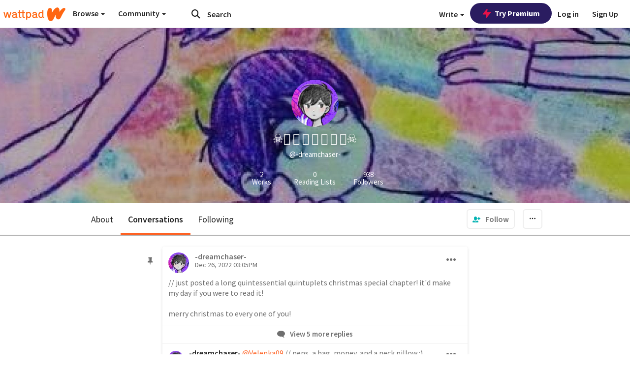

--- FILE ---
content_type: text/html; charset=utf-8
request_url: https://mobile.wattpad.com/user/-dreamchaser-/conversations
body_size: 30970
content:


<!DOCTYPE html>
<html lang="en">
<head prefix="og: http://ogp.me/ns# fb: http://ogp.me/ns/fb#">
<meta http-equiv="X-UA-Compatible" content="IE=9; IE=8; IE=7; IE=edge" />
    <script>
      (function(d, s) {
        var js = d.createElement(s),
            sc = d.getElementsByTagName(s)[0];

        js.src = "//static.wattpad.com/js/boomerang.99a8a777.min.js";
        js.crossOrigin = 'anonymous';
        sc.parentNode.insertBefore(js, sc);
        if (document.addEventListener) {
          document.addEventListener( "onBoomerangLoaded", function(e) {
            e.detail.BOOMR.init( {
              beacon_url: '/v4/metrics',
              beacon_type: 'POST',
              autorun: false
            } );
          } );
        }
      }(document, "script"));
    </script>

    <meta charset="utf-8">
    <link rel="shortcut icon" href="//static.wattpad.com/favicon.ico" />

  <title>☠︎︎𓁹 𝙾 𝙼 𝙾 𝚁 𝙸 𓁹☠︎︎ (@-dreamchaser-)&#x27;s conversations - Wattpad</title>

  <link rel="preload" as="script" type="text/javascript" href="//static.wattpad.com/js/desktop-web/dependencies.e159dd43.min.js" crossorigin="anonymous">

  <link rel="preload" as="script" type="text/javascript" href="//static.wattpad.com/js/desktop-web/app.eebf00e6.js" crossorigin="anonymous">


<link rel="preload" as="script" type="text/javascript" href="//static.wattpad.com/js/react-bundle.deps.9e1417b7.js" crossorigin="anonymous">

<link rel="preload" as="script" type="text/javascript" href="//static.wattpad.com/js/react-bundle.components.7c1169a5.js" crossorigin="anonymous">


        <link rel="canonical" href="https://www.wattpad.com/user/-dreamchaser-"/>
  
  
    <meta name="description" content="𝑾𝒆𝒍𝒄𝒐𝒎𝒆 𝒕𝒐 𝑾𝒉𝒊𝒕𝒆𝒔𝒑𝒂𝒄𝒆.
  𝒀𝒐𝒖&#x27;𝒗𝒆 𝒃𝒆𝒆𝒏 𝒉𝒆𝒓𝒆 𝒇𝒐𝒓 𝒂𝒔 𝒍𝒐𝒏𝒈 𝒂𝒔 𝒚𝒐𝒖 𝒄𝒂𝒏 𝒓𝒆𝒎𝒆𝒎𝒃𝒆𝒓.
  &amp;quot; ... &amp;quot;
  &amp;quot;..."/>
  
    <meta name="robots" content="noindex,follow"/>
  
  
  <meta property="fb:pages" content="127093020051" />
  
  
  
  
  
    <meta property="og:title" content="☠︎︎𓁹 𝙾 𝙼 𝙾 𝚁 𝙸 𓁹☠︎︎ (@-dreamchaser-)" />
    <meta property="og:url" content="https://www.wattpad.com/user/-dreamchaser-" />
    <meta property="og:description" content="𝑾𝒆𝒍𝒄𝒐𝒎𝒆 𝒕𝒐 𝑾𝒉𝒊𝒕𝒆𝒔𝒑𝒂𝒄𝒆.
  𝒀𝒐𝒖&#x27;𝒗𝒆 𝒃𝒆𝒆𝒏 𝒉𝒆𝒓𝒆 𝒇𝒐𝒓 𝒂𝒔 𝒍𝒐𝒏𝒈 𝒂𝒔 𝒚𝒐𝒖 𝒄𝒂𝒏 𝒓𝒆𝒎�..." />
    <meta property="og:image" content="https://img.wattpad.com/useravatar/-dreamchaser-.256.714331.jpg" />
    <meta property="og:site_name" content="Wattpad" />
    <script type="application/ld+json">
      {"@context":"http://schema.org","@type":"Person","name":"☠︎︎𓁹 𝙾 𝙼 𝙾 𝚁 𝙸 𓁹☠︎︎","affiliation":{"@type":"Organization","name":"Wattpad","legalName":"Wattpad Corp","foundingDate":"2006","foundingLocation":"Toronto, Ontario, Canada","areaServed":"Global","logo":{"@type":"ImageObject","url":"https://www.wattpad.com/img/logos/wp-logo-orange.png"},"url":"https://www.wattpad.com"},"gender":"male","follows":[],"hasOfferCatalog":{"@type":"OfferCatalog","numberOfItems":2,"itemListElement":[]},"hasPOS":"","url":"https://www.wattpad.com/user/-dreamchaser-"}
    </script>
  
  
    <link rel="alternate" href="android-app://wp.wattpad/wattpad/user/-dreamchaser-?utm_source=google&utm_medium=app_index">
    <link rel="alternate" type="application/rss+xml" title="RSS - -dreamchaser-" href="https://www.wattpad.com/rss?username=-dreamchaser-" />





  <link rel="stylesheet" type="text/css" href="//static.wattpad.com/css/desktop-web/desktop-web.f2573386.min.css">


<style type="text/css" media="print">
  main#parts-container-new { visibility: hidden; display: none }
</style>
<script type="text/javascript">
  document.cookie = "wp-web-page=; expires=Thu, 01 Jan 1970 00:00:00 UTC; domain=wattpad.com;  path=/;";
</script>

<script type="text/javascript">
      var localStorageSupport=function(){var t,e="testKey",r="localStorage";try{return(t=window.localStorage).setItem(e,"1"),t.removeItem(e),r in window&&window[r]}catch(t){return!1}}();localStorageSupport||(window.localStorage={_data:{},setItem:function(t,e){return this._data[t]=String(e)},getItem:function(t){return this._data.hasOwnProperty(t)?this._data[t]:void 0},removeItem:function(t){return delete this._data[t]},clear:function(){return this._data={}}});var sessionStorageSupport=function(){var t,e="testKey",r="sessionStorage";try{return(t=window.sessionStorage).setItem(e,"1"),t.removeItem(e),r in window&&window[r]}catch(t){return!1}}();sessionStorageSupport||(window.sessionStorage={_data:{},setItem:function(t,e){return this._data[t]=String(e)},getItem:function(t){return this._data.hasOwnProperty(t)?this._data[t]:void 0},removeItem:function(t){return delete this._data[t]},clear:function(){return this._data={}}});
//# sourceMappingURL=polyfill-localstorage.2f7cbe1c.min.js.map

</script>
  
<script type="text/javascript">
      (function(){var t;function n(t){this.callBack=t}null==window.MutationObserver&&(n.prototype.observe=function(t,n){return this.element=t,this.interval=setInterval((e=this,function(){var t;if((t=e.element.innerHTML)!==e.oldHtml)return e.oldHtml=t,e.callBack.apply(null)}),200);var e},n.prototype.disconnect=function(){return window.clearInterval(this.interval)},t=n,window.MutationObserver=t)}).call(this);
//# sourceMappingURL=polyfill-mutationobserver.e0c747b9.min.js.map

</script>
  




    <script src="https://accounts.google.com/gsi/client" async defer></script>

<script type="text/javascript">
  ( function() {
    var d = document;
    var pbs = d.createElement( "script" );
    pbs.type = "text/javascript";
    pbs.src = "//static.wattpad.com/js/ados.ad0e6cf9.js";
    pbs.crossOrigin = 'anonymous';
    var target = d.getElementsByTagName( "head" )[ 0 ];
    target.insertBefore( pbs, target.firstChild );
  } )();
</script>
<script type="text/javascript">
    (function() {
      var wattpad = window.wattpad = ( window.wattpad || {} );
        wattpad.adzerkHeaderBiddingUnitMap = {"storylanding_top":{"zone":185196,"rubiconZone":1836706,"pubmaticSlot":3209047,"sovrnTag":830412,"tripleliftInvCode":"wattpad_storylanding_top_300x250","ixSiteId":"633264","sharethroughPKey":"XxS52m4zkQua1vqwB8Vcl12X","sizes":{"5":[300,250]}},"storylanding_bottom":{"zone":185197,"rubiconZone":1836702,"pubmaticSlot":3208877,"sovrnTag":830410,"tripleliftInvCode":"wattpad_storylanding_bottom_728x90_display","ixSiteId":"633265","sharethroughPkey":"QjKocE6BJDyJhIhnJeiO6DhB","sizes":{"4":[728,90]}},"readingshort_top":{"zone":185429,"rubiconZone":1836694,"pubmaticSlot":3209052,"sovrnTag":830406,"tripleliftInvCode":"wattpad_readingshort_top_300x250_display","ixSiteId":"633267","sharethroughPKey":"MogDMVuTk5Jd9bIQ2ZOlyHWW","lazyAd":true,"sizes":{"5":[300,250]}},"readingshort_bottom":{"zone":185431,"rubiconZone":1836682,"pubmaticSlot":3208867,"sovrnTag":830400,"tripleliftInvCode":"wattpad_readingshort_bottom_728x90_display","ixSiteId":"633268","sharethroughPKey":"q2ixFurrAuuzN5TLWpqF0BOc","lazyAd":true,"sizes":{"4":[728,90]}},"readingshort_comments":{"zone":185430,"rubiconZone":1836690,"pubmaticSlot":3209054,"sovrnTag":830404,"tripleliftInvCode":"wattpad_readingshort_comments_300x250_display","ixSiteId":"633269","sharethroughPKey":"cOdbdF5zhjjnC0FnoGhDuNMC","lazyAd":true,"sizes":{"5":[300,250]}},"readingshort_comments_mweb":{"zone":264096,"rubiconZone":2565820,"sharethroughPKey":"9y3NOPRHCwZzYrs4h5dh5a17","tripleliftInvCode":"readingshort_comments_mweb","pubmaticSlot":4762047,"lazyAd":true,"sizes":{"5":[300,250],"23":[320,50]}},"readingshort_comments_loggedout_mweb":{"zone":264097,"rubiconZone":2565822,"sharethroughPKey":"Gcr9Kyu1JHMOdBvTpcw7gNlG","tripleliftInvCode":"readingshort_comments_loggedout_mweb","pubmaticSlot":4762048,"lazyAd":true,"sizes":{"5":[300,250],"23":[320,50]}},"readinglong_top":{"zone":185432,"rubiconZone":1836672,"pubmaticSlot":3209061,"sovrnTag":830395,"tripleliftInvCode":"wattpad_readinglong_top_300x600","ixSiteId":"633270","sharethroughPKey":"8FzRfzTXlOCeH7M6BZOzMaBg","lazyAd":true,"sizes":{"5":[300,250],"43":[300,600]}},"readinglong_mid":{"zone":185433,"refreshAd":true,"stickyAd":true,"stickyStart":".sticky-ad-container","stickyEnd":"#sticky-end","rubiconZone":1836664,"pubmaticSlot":3209069,"sovrnTag":830386,"tripleliftInvCode":"wattpad_readinglong_mid_300x600","ixSiteId":"633271","sharethroughPKey":"QKEGwkCQTYAIyUpDSHO0W2B5","lazyAd":true,"sizes":{"5":[300,250],"43":[300,600]}},"readinglong_bottom":{"zone":185435,"rubiconZone":1836652,"pubmaticSlot":3208847,"sovrnTag":830380,"tripleliftInvCode":"wattpad_readinglong_bottom_728x90_display","ixSiteId":"633272","sharethroughPKey":"QIJgn98ul3WmBcCYvVMmlTyk","lazyAd":true,"sizes":{"4":[728,90]}},"readinglong_comments":{"zone":185434,"rubiconZone":1836660,"pubmaticSlot":3209072,"sovrnTag":830384,"tripleliftInvCode":"wattpad_desktop_readinglong_comments_300x250","ixSiteId":"633273","sharethroughPKey":"oOHplzBYyX96tpIvEgKfiKW0","lazyAd":true,"sizes":{"5":[300,250]}},"readinglong_comments_mweb":{"zone":264098,"rubiconZone":2565824,"sharethroughPKey":"7kMJq9mq2i0Nq02lgNIQ8zub","tripleliftInvCode":"readinglong_comments_mweb","pubmaticSlot":4762049,"lazyAd":true,"sizes":{"5":[300,250],"23":[320,50]}},"readinglong_comments_loggedout_mweb":{"zone":264099,"rubiconZone":2565826,"sharethroughPKey":"GYSbANPIGcCYZzpK3Cy1bSiG","tripleliftInvCode":"readinglong_comments_loggedout_mweb","pubmaticSlot":4762050,"lazyAd":true,"sizes":{"5":[300,250],"23":[320,50]}},"readingshort_top_loggedout":{"zone":185436,"rubiconZone":1836696,"pubmaticSlot":3209051,"sovrnTag":830407,"tripleliftInvCode":"wattpad_readingshort_top_loggedout_300x250_display","ixSiteId":"633274","sharethroughPKey":"ZzcWmSJqnINZleWJ5Cofyhqs","lazyAd":true,"sizes":{"5":[300,250]}},"readingshort_bottom_loggedout":{"zone":185438,"rubiconZone":1836684,"pubmaticSlot":3208868,"sovrnTag":830401,"tripleliftInvCode":"wattpad_readingshort_bottom_loggedout_728x90_display","ixSiteId":"633275","sharethroughPKey":"Eq32H2cSDhyTGuZ44R35JwYH","lazyAd":true,"sizes":{"4":[728,90]}},"readingshort_comments_loggedout":{"zone":185437,"rubiconZone":1836692,"pubmaticSlot":3209053,"sovrnTag":830405,"tripleliftInvCode":"wattpad_readingshort_comments_loggedout_300x250_display","ixSiteId":"633276","sharethroughPKey":"xvnFUSZT66r0wTcTkY04KAtL","lazyAd":true,"sizes":{"5":[300,250]}},"readinglong_top_loggedout":{"zone":185439,"rubiconZone":1836676,"pubmaticSlot":3209059,"sovrnTag":830396,"tripleliftInvCode":"wattpad_readinglong_top_loggedout_300x600","ixSiteId":"633277","sharethroughPKey":"8ZY80FZvbsxRSzlGO5O7NAS2","lazyAd":true,"sizes":{"5":[300,250],"43":[300,600]}},"readinglong_mid_loggedout":{"zone":185440,"refreshAd":true,"stickyAd":true,"stickyStart":".sticky-ad-container","stickyEnd":"#sticky-end","rubiconZone":1836666,"pubmaticSlot":3209066,"sovrnTag":830389,"tripleliftInvCode":"wattpad_readinglong_mid_loggedout_300x600","ixSiteId":"633278","sharethroughPKey":"R6vp0hqA96aZiblt21zGalF9","lazyAd":true,"sizes":{"5":[300,250],"43":[300,600]}},"readinglong_bottom_loggedout":{"zone":185442,"rubiconZone":1836654,"pubmaticSlot":3208848,"sovrnTag":830381,"tripleliftInvCode":"wattpad_readinglong_bottom_loggedout_728x90_display","ixSiteId":"633282","sharethroughPKey":"XBM6W8A8WiI9w8jSo1l2JOgA","lazyAd":true,"sizes":{"4":[728,90]}},"readinglong_comments_loggedout":{"zone":185441,"rubiconZone":1836662,"pubmaticSlot":3029071,"sovrnTag":830385,"tripleliftInvCode":"wattpad_readinglong_comments_loggedout_300x250","ixSiteId":"633283","sharethroughPKey":"g9YU0UhNg0G0p7sBgtirvrR9","lazyAd":true,"sizes":{"5":[300,250]}},"storylanding_bottom_mweb":{"zone":185453,"rubiconZone":1836704,"pubmaticSlot":3209048,"sovrnTag":830411,"tripleliftInvCode":"wattpad_storylanding_bottom_mweb_320x50_display","ixSiteId":"633284","sharethroughPKey":"1KcOHnIArQcpyIsGEjdFrPlS","lazyAd":true,"sizes":{"23":[320,50]}},"readingshort_bottom_mweb":{"zone":185454,"rubiconZone":1836688,"pubmaticSlot":3209055,"sovrnTag":830403,"tripleliftInvCode":"wattpad_readingshort_bottom_mweb_320x50_display","ixSiteId":"633285","sharethroughPKey":"aAoKWsaAu9Li4KcewMvF1JtA","lazyAd":true,"sizes":{"23":[320,50]}},"readingshort_bottom_loggedout_mweb":{"zone":188377,"rubiconZone":1836686,"pubmaticSlot":3209056,"sovrnTag":830402,"tripleliftInvCode":"wattpad_readingshort_bottom_loggedout_mweb_320x50_display","ixSiteId":"633286","sharethroughPKey":"xSsrmNSBiTVGU8MKcU3GGKU6","lazyAd":true,"sizes":{"23":[320,50]}},"readinglong_mid_mweb":{"zone":185455,"rubiconZone":1836670,"pubmaticSlot":3209063,"sovrnTag":830393,"tripleliftInvCode":"wattpad_readinglong_mid_mweb_300x250_display","ixSiteId":"633287","sharethroughPKey":"zoLZ0mFQzY0XxcmYCiTyngXi","lazyAd":true,"sizes":{"5":[300,250],"23":[320,50]}},"readinglong_bottom_mweb":{"zone":185456,"rubiconZone":1836658,"pubmaticSlot":3209073,"sovrnTag":830383,"tripleliftInvCode":"wattpad_readinglong_bottom_mweb_320x50_display","ixSiteId":"633288","sharethroughPKey":"1FGNJtD8Tc85pnPSrx4gEk0g","lazyAd":true,"sizes":{"23":[320,50]}},"readinglong_mid_loggedout_mweb":{"zone":185457,"rubiconZone":1836668,"pubmaticSlot":3209065,"sovrnTag":830391,"tripleliftInvCode":"wattpad_readinglong_mid_loggedout_mweb_300x250_display","ixSiteId":"633289","sharethroughPKey":"gSi9mMySvluqUqmiZxIcduqd","lazyAd":true,"sizes":{"5":[300,250],"23":[320,50]}},"readinglong_bottom_loggedout_mweb":{"zone":185458,"rubiconZone":1836656,"pubmaticSlot":3209074,"sovrnTag":830382,"tripleliftInvCode":"wattpad_readinglong_bottom_loggedout_mweb_320x50_display","ixSiteId":"633290","sharethroughPKey":"bUMwogFn2gWL2dtnUd0Cbhga","lazyAd":true,"sizes":{"23":[320,50]}},"readinglong_top_loggedout_mweb":{"zone":210614,"rubiconZone":1836678,"pubmaticSlot":3209058,"sovrnTag":830398,"tripleliftInvCode":"wattpad_readinglong_top_loggedout_mweb_320x50_display","ixSiteId":"633292","sharethroughPKey":"lQXMBqDRaqj1i9IZH8eI3OVP","lazyAd":true,"sizes":{"23":[320,50]}},"readinglong_top_mweb":{"zone":210612,"rubiconZone":1836680,"pubmaticSlot":3209057,"sovrnTag":830399,"tripleliftInvCode":"wattpad_readinglong_top_mweb_320x50_display","ixSiteId":"633293","sharethroughPKey":"QnWK1Js760C64KHER4S6stM6","lazyAd":true,"sizes":{"23":[320,50]}},"readingshort_top_loggedout_mweb":{"zone":210613,"rubiconZone":1836698,"pubmaticSlot":3209050,"sovrnTag":830408,"tripleliftInvCode":"wattpad_readingshort_top_loggedout_mweb_320x50_display","ixSiteId":"633295","sharethroughPKey":"ySrq3KmSd0iXsGdoueoIINmV","lazyAd":true,"sizes":{"23":[320,50]}},"readingshort_top_mweb":{"zone":210611,"rubiconZone":1836700,"pubmaticSlot":3209049,"sovrnTag":830409,"tripleliftInvCode":"wattpad_readingshort_top_mweb_320x50_display","ixSiteId":"633296","sharethroughPKey":"LWEv4YihSwUrihdu2bbDhmfc","lazyAd":true,"sizes":{"23":[320,50]}},"mediumrect_top":{"zone":183796,"adzerkOnly":true,"sizes":{"5":[300,250]}},"library_banner":{"zone":264755,"rubiconZone":2591550,"sharethroughPKey":"7W4EqRAPM1wYfl7MwO3iQ5pA","tripleliftInvCode":"library_banner_728x90","pubmaticSlot":4762051,"lazyAd":true,"sizes":{"4":[728,90]}},"library_banner_mweb":{"zone":264756,"rubiconZone":2591552,"sharethroughPKey":"sPIyMUQe8QtYKBP0TNfP4WA7","tripleliftInvCode":"library_banner_mweb_320x50","pubmaticSlot":4762052,"lazyAd":true,"sizes":{"23":[320,50]}}};
    }());
</script>

 
<link rel="stylesheet" type="text/css" href="//static.wattpad.com/css/tokens.34cb008c.min.css">

 
<link rel="stylesheet" type="text/css" href="//static.wattpad.com/css/web-ui-library.028a1747.min.css">


<script type="text/javascript">
      "use strict";var addFrame=function(){if(!window.frames.__uspapiLocator)if(document.body){var e=document.createElement("iframe");e.style.cssText="display:none",e.name="__uspapiLocator",document.body.appendChild(e)}else setTimeout(addFrame,5)};function __handleUspapiMessage(o){var n=o&&o.data&&o.data.__uspapiCall;n&&window.__uspapi(n.command,n.version,function(e,a){o.source.postMessage({__uspapiReturn:{returnValue:e,success:a,callId:n.callId}},"*")})}addFrame(),window.__uspapi=function(t){var i=[];window.__uspapi=function(e,a,o,n){return"getUSPData"===e&&1===a?"function"!=typeof o?void console.error("__uspapi: getUSPData, callback parameter not a function"):o({version:1,uspString:t||"1---"},!0):"registerDeletion"===e&&1===a?"function"!=typeof o?void console.error("__uspapi: registerDeletion, callback parameter not a function"):i.push(o):"performDeletion"===e&&1===a?(console.info("__uspapi: performDeletion called"),i.forEach(function(e){e(n)}),!0):(console.error("__uspapi: unsupported usage, command: "+e+" version: "+a),"function"!=typeof o?void console.error("__uspapi: callback parameter not a function"):o(null,!1))}},window.addEventListener("message",__handleUspapiMessage,!1);
//# sourceMappingURL=ccpa.7317839c.min.js.map

</script>
  
 
<script type="text/javascript" src="//static.wattpad.com/js/atha.bf78d971.min.js" crossorigin="anonymous"></script>


<script type="text/javascript">
  window.__uspapi('');
</script><script src="//ads.pubmatic.com/AdServer/js/pwt/159971/3084/pwt.js"></script><script src="//a.wp-e.net/prebid.js"></script><!-- blockthrough js -->
<script src="https://btloader.com/tag?o=5678011876638720&upapi=true" async></script>


<!-- Datadog browser log collector -->
</head>
<body class="js-app-off" dir="ltr" >
    <script type="text/javascript">
      var getParameterByName =  function (name) {
        name = name.replace(/[\[]/, "\\[").replace(/[\]]/, "\\]");
        var regex = new RegExp("[\\?&]" + name + "=([^&?#]*)"),
          results = regex.exec(location.search);
        return results === null ? "" : decodeURIComponent(results[1].replace(/\+/g, " "));
      }
      var search = [
        {urlParam: 'utm_source', key: 'source'},
        {urlParam: 'utm_medium', key: 'medium'},
        {urlParam: 'utm_campaign', key: 'campaign'},
        {urlParam: 'utm_content', key: 'content'},
        {urlParam: 'wp_originator', key: 'originator'},
        {urlParam: 'wp_uname', key: 'wp_username'},
        {urlParam: 'wp_page', key: 'page'}
      ];

      window._utms = window._utms || {};
      for (var i = 0; i < search.length; i++) {
        var match = getParameterByName(search[i].urlParam);
        if ( match !== "") {
          window._utms[search[i].key] = match;
        }
      }
    </script>

    <script type="text/javascript">window.dataLayer=[];</script>
    <noscript><iframe src="//www.googletagmanager.com/ns.html?id=GTM-WD9JLB"
                      height="0" width="0" style="display:none;visibility:hidden"></iframe></noscript>
    <script>(function(w,d,s,l,i){w[l]=w[l]||[];w[l].push({'gtm.start':
            new Date().getTime(),event:'gtm.js'});var f=d.getElementsByTagName(s)[0],
            j=d.createElement(s),dl=l!='dataLayer'?'&l='+l:'';j.async=true;j.src=
            '//www.googletagmanager.com/gtm.js?id='+i+dl;f.parentNode.insertBefore(j,f);
    })(window,document,'script','dataLayer','GTM-WD9JLB');</script>


    <div id="modals">  <div id="languageModal" class="modal-language modal fade hide" role="dialog" aria-labelledby="Language" aria-hidden="true">
    <div class="modal-dialog">
      <div class="modal-content">
        <div class="modal-body">
          <iframe src="" frameborder="0" name="languageiframe"></iframe>
        </div>
      </div>
    </div>
  </div>
  <div id="generic-modal" class="modal fade" role="dialog">
      <div class="modal-dialog">
          <div class="modal-content">
              <div class="modal-body">
              </div>
          </div>
      </div>
  </div>
</div>

      <div id="header-container">
      <div role="banner" id="header">
      <nav>
        <ul class="list-inline">
          <li id='header-item-logo'>
            <a href="/" title="Wattpad Home" aria-label="Home">
            &nbsp;
            </a>
         </li>
      
          <li id="discover-dropdown" class="button-group dropdown">
            <button data-toggle="dropdown">Browse <span class="caret"></span></button>
              <div class="triangle"></div>
              
                <div class="dropdown-menu new-curation large header-list" aria-labelledby="browse-dropdown">
                  <div class="col-xs-9 discover-categories">
                    <ul class="row">
                      <li class="title col-xs-12" aria-label="Browse Topics">Browse</li>
                        <li class="col-xs-4">
                          <a href="/stories/romance" class="on-topic">Romance</a>
                        </li>
                        <li class="col-xs-4">
                          <a href="/stories/fanfiction" class="on-topic">Fanfiction</a>
                        </li>
                        <li class="col-xs-4">
                          <a href="/stories/lgbt" class="on-topic">LGBTQ+</a>
                        </li>
                        <li class="col-xs-4">
                          <a href="https://www.wattpad.com/catalog/wattpadoriginals" class="on-topic">Wattpad Originals</a>
                        </li>
                        <li class="col-xs-4">
                          <a href="/stories/werewolf" class="on-topic">Werewolf</a>
                        </li>
                        <li class="col-xs-4">
                          <a href="/stories/newadult" class="on-topic">New Adult</a>
                        </li>
                        <li class="col-xs-4">
                          <a href="/stories/fantasy" class="on-topic">Fantasy</a>
                        </li>
                        <li class="col-xs-4">
                          <a href="/stories/shortstory" class="on-topic">Short Story</a>
                        </li>
                        <li class="col-xs-4">
                          <a href="/stories/teenfiction" class="on-topic">Teen Fiction</a>
                        </li>
                        <li class="col-xs-4">
                          <a href="/stories/historicalfiction" class="on-topic">Historical Fiction</a>
                        </li>
                        <li class="col-xs-4">
                          <a href="/stories/paranormal" class="on-topic">Paranormal</a>
                        </li>
                        <li class="col-xs-4">
                          <a href="https://www.wattpad.com/list/551324301" class="on-topic">Editor&#x27;s Picks</a>
                        </li>
                        <li class="col-xs-4">
                          <a href="/stories/humor" class="on-topic">Humor</a>
                        </li>
                        <li class="col-xs-4">
                          <a href="/stories/horror" class="on-topic">Horror</a>
                        </li>
                        <li class="col-xs-4">
                          <a href="/stories/contemporarylit" class="on-topic">Contemporary Lit</a>
                        </li>
                        <li class="col-xs-4">
                          <a href="/stories/diverselit" class="on-topic">Diverse Lit</a>
                        </li>
                        <li class="col-xs-4">
                          <a href="/stories/mystery" class="on-topic">Mystery</a>
                        </li>
                        <li class="col-xs-4">
                          <a href="/stories/thriller" class="on-topic">Thriller</a>
                        </li>
                        <li class="col-xs-4">
                          <a href="/stories/sciencefiction" class="on-topic">Science Fiction</a>
                        </li>
                        <li class="col-xs-4">
                          <a href="https://www.wattpad.com/user/TheWattys" class="on-topic">The Wattys</a>
                        </li>
                        <li class="col-xs-4">
                          <a href="/stories/adventure" class="on-topic">Adventure</a>
                        </li>
                        <li class="col-xs-4">
                          <a href="/stories/nonfiction" class="on-topic">Non-Fiction</a>
                        </li>
                        <li class="col-xs-4">
                          <a href="/stories/poetry" class="on-topic">Poetry</a>
                        </li>
                    </ul>
                  </div>
                    <div class="col-xs-3 wattpad-picks">
                      <ul class="row" aria-label="Wattpad Picks">
                        <li class="title col-xs-12">Wattpad Picks</li>
                          <li class="col-xs-12">
                            <a href="/featured/1794305556" >Goth Glam &amp; Love 🖤</a>
                          </li>
                          <li class="col-xs-12">
                            <a href="/featured/551324301" >Reading Radar</a>
                          </li>
                          <li class="col-xs-12">
                            <a href="/featured/703389905" >WEBTOON Productions ⭐</a>
                          </li>
                          <li class="col-xs-12">
                            <a href="/featured/1710080470" >Wattpad Contests</a>
                          </li>
                          <li class="col-xs-12">
                            <a href="/featured/1794305623" >Fate &amp; Rebirth 💞</a>
                          </li>
                        <li class="col-xs-12">
                          <a href="/catalog/premiumpicks">Premium Picks</a>
                        </li>
                    </ul>
                    </div>
                </div>
          </li>
      
          <li id="community-dropdown" class="button-group dropdown hidden-xs hidden-sm">
            <button data-toggle="dropdown">Community <span class="caret"></span></button>
            <div class="triangle"></div>
            <div class="dropdown-menu large" aria-labelledby="community-dropdown">
              <ul aria-label="Community" class="header-list">
                <li>
                  <a href="/awards" rel="noopener noreferrer" target="_blank">
                    The Watty Awards
                  </a>
                </li>
                <li>
                  <a href="/story/25279524" rel="noopener noreferrer" target="_blank">
                    Community Happenings
                  </a>
                </li>
                <li>
                  <a href="/823619" rel="noopener noreferrer" target="_blank">
                    Wattpad Ambassadors
                  </a>
                </li>
              </ul>
            </div>
          </li>
        </ul>
      </nav>
      
      <div id="header-item-search" aria-label="Search">
        <div><form class="form-horizontal dropdown" role="search" name="search" action="/search/" action="GET" autocomplete="off">
        <input id="search-query" placeholder="Search" name="q" type="text" spellcheck="false" aria-label="Search" value="">
        <button type="submit" aria-label="Submit search">
            <span class="fa fa-search fa-wp-neutral-1 " aria-hidden="true" style="font-size:18px;"></span>
        </button>
        <input type="hidden" name="ref" value="1">
        <div class="dropdown-menu items" aria-label="search-dropdown">
            <ul aria-label="Autocomplete" class="autocomplete-item-container"></ul>
        </div>
        <div class="triangle"></div>
      </form>
      </div>
      </div>
      
      <nav>
        <ul class="list-inline">
          <li class="button-group dropdown hidden-xs hidden-sm">
            <button class="write-button" data-toggle="dropdown">Write <span class="caret"></span></button>
            <div class="triangle"></div>
            <div class="dropdown-menu large" aria-labelledby="create-dropdown">
              <ul aria-label="Write" class="header-list">
                <li>
                  <a href="#" rel="nofollow" aria-label="Create a new story" class= "myWorksButtonClick"   data-form="signup" data-component="createStory">
                    <img alt="Create a new story" src="//static.wattpad.com/img/icons/create-story.svg?v&#x3D;a14574b" />Create a new story
                  </a>
                </li>
                <li>
                  <a href="#" rel="nofollow" aria-label="My Stories" class= "myWorksButtonClick"   data-form="signup" data-component="myStories">My Stories</a>
                </li>
                <li role="presentation" class="divider"></li>
                  <li>
                    <a href="https://creators.wattpad.com/creators-101/">Helpful writer resources</a>
                  </li>
                  <li>
                    <a href="https://creators.wattpad.com/programs-and-opportunities/">Wattpad programs &amp; opportunities</a>
                  </li>
                <li>
                  <a href="/go/writing-contests/">Writing contests</a>
                </li>
              </ul>
            </div>
          </li>
        </ul>
      </nav>
      
      
        <div id="go-premium-button">
         <div class="component-wrapper" id=component-trypremium-header-%2fuser%2f-dreamchaser-%2fconversations><a href="https://www.wattpad.com/premium/" class="try-premium on-premium btn-primary" target="_blank" rel="noopener noreferrer"><svg width="20" height="20" viewBox="0 0 24 24" fill="#e81249" stroke="#e81249" stroke-width="2" aria-hidden="true" stroke-linecap="round" stroke-linejoin="round" class="zap-icon"><g><polygon points="13 2 3 14 12 14 11 22 21 10 12 10 13 2"></polygon></g></svg><div class="button-copy">Try Premium</div></a></div>
        </div>
      
        <div id="login-menu" role="menu">
          <a id="header-item-login" rel="nofollow" href="/login?nexturl=%2Fuser%2F-dreamchaser-%2Fconversations" data-form="login" role="menuitem">Log in</a>
          <a id="header-item-signup" rel="nofollow" href="/?nexturl=%2Fuser%2F-dreamchaser-%2Fconversations" data-form="signup" role="menuitem">Sign Up</a>
        </div>
      </div>
    </div>
    


  
  

    <div id="react-client-root"></div>

    <div id="app-container">    <div class="profile-layout">
      <div id="follower-modal"></div>
      
      
      <div id="edit-controls" class="hidden faded edit-profile clearfix">
        <div class="container">
          <strong>Currently editing your profile</strong>
          <div class="actions pull-right">
            <button class="btn btn-orange on-edit-save">Save Changes</button>
            <button class="btn btn-grey on-edit-cancel">Cancel</button>
          </div>
        </div>
      </div>
      
      <header class="background background-lg" style="background-image: url( 'https://img.wattpad.com/userbgs/-dreamchaser-.1920.29396.jpg' );">
          <div id="edit-overlay" class="hidden faded edit-profile"></div>
      
          <div id="edit-background" class="hidden faded edit-profile center-block">
            <span class="loading faded"></span>
            <button class="btn btn-glass"><span class="fa fa-camera fa-wp-neutral-5 " aria-hidden="true" style="font-size:16px;"></span>
              Change Background Image</button>
          </div>
      
          <div class="avatar avatar-profile center-block">
            <div class="component-wrapper" id=component-avatar-display-%2fuser%2f-dreamchaser-%2fconversations><img src="https://img.wattpad.com/useravatar/-dreamchaser-.128.714331.jpg" aria-hidden="true" alt="-dreamchaser-"/></div>
      
            <div id="edit-avatar" class="hidden faded edit-profile">
              <span class="loading-bg faded"></span>
              <span class="loading faded"></span>
              <button><span class="fa fa-camera fa-wp-neutral-5 " aria-hidden="true" style="font-size:60px;"></span></button>
            </div>
          </div>
      
          <div class="badges">
            <h1 class="profile-name h3" aria-label="☠︎︎𓁹 𝙾 𝙼 𝙾 𝚁 𝙸 𓁹☠︎︎&#x27;s profile">
              ☠︎︎𓁹 𝙾 𝙼 𝙾 𝚁 𝙸 𓁹☠︎︎
            </h1>
      
            
            
          </div>
      
          <p id="alias" aria-label="also known as -dreamchaser-.">@-dreamchaser-</p>
      
          <div id="edit-name" class="hidden faded edit-profile center-block">
            <input type="text" class="form-control" data-field="name" value="☠︎︎𓁹 𝙾 𝙼 𝙾 𝚁 𝙸 𓁹☠︎︎"
              placeholder="Full name">
          </div>
      
          <div class="row header-metadata">
            <div class="col-xs-4 scroll-to-element" data-id="profile-works">
              <p>2</p>
              <p>Works</p>
            </div>
            <div class="col-xs-4 " data-id="profile-lists">
              <p>0</p>
              <p>Reading Lists</p>
            </div>
            <div class="col-xs-4 on-followers"
              >
              <p class="followers-count">938</p>
              <p>Followers</p>
            </div>
          </div>
      
          <div id="page-navigation" class="sub-navigation">
            <div id="edit-navblock" class="hidden faded edit-profile"></div>
      
            <div class="container">
              <div class="navigation-content">
      
                <nav>
                  <ul>
                    <li data-section="about" class="">
                      <a href="/user/-dreamchaser-" class="on-nav-item">About</a>
                    </li>
                    <li data-section="conversations" class="active">
                      <a href="/user/-dreamchaser-/conversations" class="on-nav-item">Conversations</a>
                    </li>
                    <li data-section="following" class="">
                      <a href="/user/-dreamchaser-/following" class="on-nav-item">Following</a>
                    </li>
                  </ul>
                </nav>
      
                <div class="actions" role="menu">
      
      
      
      
                  <button role="menuitem"
                    class="btn btn-fan btn-white  on-follow-user"
                    data-target="-dreamchaser-" data-following=""
                    data-gtm="profile|follow">
                    <span class="fa fa-follow no-right-padding fa-wp-base-2 " aria-hidden="true" style="font-size:16px;"></span><span class="hidden-xs truncate">
                      Follow</span>
                  </button>
      
                      <button role="menuitem" class="btn btn-white on-message hidden" data-gtm="profile|message">
                        <span class="fa fa-inbox no-right-padding fa-wp-neutral-2 " aria-hidden="true" style="font-size:16px;"></span>
                        <span class="hidden-xs hidden-sm">Message</span>
                      </button>
      
                  <div class="button-group inline-block relative">
                    <div class="component-wrapper" id=component-profilemoreoptionsbutton-options-%2fuser%2f-dreamchaser-%2fconversations><div><button class="btn btn-white dropdown-toggle profile-more-options" data-toggle="dropdown" aria-controls="profile-more-options" aria-expanded="false" aria-label="more options" role="menuitem"><svg width="16" height="16" viewBox="0 0 24 24" fill="none" stroke="#222222" stroke-width="2" aria-hidden="true" stroke-linecap="round" stroke-linejoin="round" class="more-icon"><g><circle cx="12" cy="12" r="1"></circle><circle cx="19" cy="12" r="1"></circle><circle cx="5" cy="12" r="1"></circle></g></svg></button><div class="triangle"></div><div class="dropdown-menu align-right"><div class="user-safety-operations"><button class="on-report user-safety-operation btn-no-background btn-left-icon" data-username="-dreamchaser-"><svg width="14" height="14" viewBox="0 0 24 24" fill="none" stroke="#222222" stroke-width="2" aria-hidden="true" stroke-linecap="round" stroke-linejoin="round" class=""><g><path d="M4 15s1-1 4-1 5 2 8 2 4-1 4-1V3s-1 1-4 1-5-2-8-2-4 1-4 1z"></path><line x1="4" y1="22" x2="4" y2="15"></line></g></svg>Report</button><a class="conduct-link user-safety-operation btn-no-background btn-left-icon option" href="https://support.wattpad.com/hc/en-us/articles/200774234-Code-of-Conduct" target="_blank" rel="noreferrer noopener" tabindex="0"><svg width="14" height="14" viewBox="0 0 24 24" fill="none" stroke="#222222" stroke-width="2" aria-hidden="true" stroke-linecap="round" stroke-linejoin="round" class=""><g><path d="M10 13a5 5 0 0 0 7.54.54l3-3a5 5 0 0 0-7.07-7.07l-1.72 1.71"></path><path d="M14 11a5 5 0 0 0-7.54-.54l-3 3a5 5 0 0 0 7.07 7.07l1.71-1.71"></path></g></svg><span class="conduct-link">Code of Conduct</span></a><a class="safety-portal user-safety-operation btn-no-background btn-left-icon option" href="https://safetyportal.wattpad.com/" target="_blank" rel="noreferrer noopener" tabindex="0"><svg width="14" height="14" viewBox="0 0 24 24" fill="none" stroke="#222222" stroke-width="2" aria-hidden="true" stroke-linecap="round" stroke-linejoin="round" class=""><g><circle cx="12" cy="12" r="10"></circle><line x1="12" y1="16" x2="12" y2="12"></line><line x1="12" y1="8" x2="12.01" y2="8"></line></g></svg><span>Wattpad Safety Portal</span></a></div><div class="user-safety-operations moderation-options"><a class="user-safety-operation btn-no-background btn-left-icon" href="https://policies.wattpad.com/" target="_blank" rel="noopener noreferrer" tabindex="0"><svg width="14" height="14" viewBox="0 0 24 24" fill="none" stroke="#222222" stroke-width="2" aria-hidden="true" stroke-linecap="round" stroke-linejoin="round" class=""><g><path d="M10 13a5 5 0 0 0 7.54.54l3-3a5 5 0 0 0-7.07-7.07l-1.72 1.71"></path><path d="M14 11a5 5 0 0 0-7.54-.54l-3 3a5 5 0 0 0 7.07 7.07l1.71-1.71"></path></g></svg><span class="option">Wattpad Policies</span></a></div></div></div></div>
      
      
                  </div>
                </div>
              </div>
            </div>
          </div>
        </header>
      
        <main id="content" class="container" role="main"><div class="user-activity row">
        <div class="col-sm-8 col-lg-7" id="profile-message-wrapper">
              <section id="profile-messages"><div class="activity-feed">
          
          <div class="feed-item-new panel pinned-item">
          	<div class="pinned-icon" data-toggle="tooltip" data-placement="top" title="last message from -dreamchaser-"><span class="fa fa-pin fa-wp-neutral-2 " aria-hidden="true" style="font-size:16px;"></span></div>
          	
          	<header class="panel-heading message-heading">
          	    <a class="avatar avatar-sm3 on-navigate" href="/user/-dreamchaser-">
          	      <img src="https://img.wattpad.com/useravatar/-dreamchaser-.84.714331.jpg">
          	    </a>
          	
          	    <h3 class="h6 from-name">-dreamchaser-</h3>
          	
          	    <time class="timestamp" datetime="2022-12-26T15:05:27Z">Dec 26, 2022 03:05PM</time>
          	    <div class="button-group dropdown">
          	      <button class="btn btn-text btn-options dropdown-toggle" data-toggle="dropdown" aria-controls="more-options" aria-expanded="false" aria-label="more options">
          	    <span class="fa fa-more fa-wp-neutral-2 " aria-hidden="true" style="font-size:20px;"></span></button>
          	      <div class="triangle"></div>
          	      <div class="dropdown-menu align-right">
          	        <div class="component-wrapper" id=component-commentoptions-undefined-%2fuser%2f-dreamchaser-%2fconversations><div class="comment-options"><button id="report-comment" class="option btn-no-background"><svg width="14" height="14" viewBox="0 0 24 24" fill="none" stroke="#222222" stroke-width="2" aria-hidden="true" stroke-linecap="round" stroke-linejoin="round" class=""><g><path d="M4 15s1-1 4-1 5 2 8 2 4-1 4-1V3s-1 1-4 1-5-2-8-2-4 1-4 1z"></path><line x1="4" y1="22" x2="4" y2="15"></line></g></svg><span>Report Comment</span></button><a tabindex="0" id="deeplink-comment" class="option btn-no-background"><svg width="14" height="14" viewBox="0 0 24 24" fill="none" stroke="#222222" stroke-width="2" aria-hidden="true" stroke-linecap="round" stroke-linejoin="round" class=""><g><circle cx="18" cy="5" r="3"></circle><circle cx="6" cy="12" r="3"></circle><circle cx="18" cy="19" r="3"></circle><line x1="8.59" y1="13.51" x2="15.42" y2="17.49"></line><line x1="15.41" y1="6.51" x2="8.59" y2="10.49"></line></g></svg><span>Link to Comment</span></a><a class="conduct-link user-safety-operation btn-no-background btn-left-icon option" href="https://support.wattpad.com/hc/en-us/articles/200774234-Code-of-Conduct" target="_blank" rel="noreferrer noopener" tabindex="0"><svg width="14" height="14" viewBox="0 0 24 24" fill="none" stroke="#222222" stroke-width="2" aria-hidden="true" stroke-linecap="round" stroke-linejoin="round" class=""><g><path d="M10 13a5 5 0 0 0 7.54.54l3-3a5 5 0 0 0-7.07-7.07l-1.72 1.71"></path><path d="M14 11a5 5 0 0 0-7.54-.54l-3 3a5 5 0 0 0 7.07 7.07l1.71-1.71"></path></g></svg><span class="conduct-link">Code of Conduct</span></a><a class="safety-portal user-safety-operation btn-no-background btn-left-icon option" href="https://safetyportal.wattpad.com/" target="_blank" rel="noreferrer noopener" tabindex="0"><svg width="14" height="14" viewBox="0 0 24 24" fill="none" stroke="#222222" stroke-width="2" aria-hidden="true" stroke-linecap="round" stroke-linejoin="round" class=""><g><circle cx="12" cy="12" r="10"></circle><line x1="12" y1="16" x2="12" y2="12"></line><line x1="12" y1="8" x2="12.01" y2="8"></line></g></svg><span>Wattpad Safety Portal</span></a></div></div>
          	      </div>
          	    </div>
          	    
          	    <div class="message-report-modal">
          	    </div>
          	</header>
          	
          	<div class="panel-body message dark-grey new-message">
          	
          	      <pre>// just posted a long quintessential quintuplets christmas special chapter! it'd make my day if you were to read it!
          	
          	merry christmas to every one of you!</pre>
          	</div>
          	
          	
          	<button class="btn btn-white btn-block btn-replies on-reply "
          	  type="button" data-toggle="collapse" data-target="#replies-">
          	   <span class="fa fa-comment fa-wp-neutral-2 " aria-hidden="true" style="font-size:16px;"></span> View 8 more replies
          	</button>
          	
          	  <div id="pinned-replies-"
          	      class='replies-list collapse'
          	      data-id="1606851464"
          	      data-profile-owner=""
          	      data-message-owner="-dreamchaser-">
          	  </div>
          	
          	  <div class="panel-body message latest-replies reply-new">
          	    <a class="avatar avatar-xs2 on-navigate" href="/user/-dreamchaser-">
          	      <img src="https://img.wattpad.com/useravatar/-dreamchaser-.64.714331.jpg">
          	    </a>
          	  
          	    <div class="message-wrapper">
          	      <h3 class="h6 from-name"><a class="username on-navigate" href="/user/-dreamchaser-">-dreamchaser-</a></h3>
          	      <div class="body dark-grey">
          	  
          	        <pre><a class="on-user-mention" href="/user/Velenka09">@Velenka09</a> // oh ye hows life for u rn</pre>
          	  
          	      </div>
          	  
          	      <div class="reply-meta">
          	        <time class="timestamp" datetime="2022-12-31T05:11:50Z">Dec 31, 2022</time>
          	        <span class="bullet">&bull;</span>
          	        <span class="reply-wrapper"><a class="on-reply" role="button" href="#">Reply</a></span>
          	      </div>
          	    </div>
          	  
          	    <div class="button-group dropdown">
          	      <button class="btn btn-text btn-options dropdown-toggle" data-toggle="dropdown"><span class="fa fa-more fa-wp-neutral-2 " aria-hidden="true" style="font-size:20px;"></span></button>
          	      <div class="triangle"></div>
          	      <div class="dropdown-menu align-right">
          	        <div class="component-wrapper" id=component-commentoptions-1608952445-%2fuser%2f-dreamchaser-%2fconversations><div class="comment-options"><button id="report-comment" class="option btn-no-background"><svg width="14" height="14" viewBox="0 0 24 24" fill="none" stroke="#222222" stroke-width="2" aria-hidden="true" stroke-linecap="round" stroke-linejoin="round" class=""><g><path d="M4 15s1-1 4-1 5 2 8 2 4-1 4-1V3s-1 1-4 1-5-2-8-2-4 1-4 1z"></path><line x1="4" y1="22" x2="4" y2="15"></line></g></svg><span>Report Comment</span></button><a tabindex="0" id="deeplink-comment" class="option btn-no-background"><svg width="14" height="14" viewBox="0 0 24 24" fill="none" stroke="#222222" stroke-width="2" aria-hidden="true" stroke-linecap="round" stroke-linejoin="round" class=""><g><circle cx="18" cy="5" r="3"></circle><circle cx="6" cy="12" r="3"></circle><circle cx="18" cy="19" r="3"></circle><line x1="8.59" y1="13.51" x2="15.42" y2="17.49"></line><line x1="15.41" y1="6.51" x2="8.59" y2="10.49"></line></g></svg><span>Link to Comment</span></a><a class="conduct-link user-safety-operation btn-no-background btn-left-icon option" href="https://support.wattpad.com/hc/en-us/articles/200774234-Code-of-Conduct" target="_blank" rel="noreferrer noopener" tabindex="0"><svg width="14" height="14" viewBox="0 0 24 24" fill="none" stroke="#222222" stroke-width="2" aria-hidden="true" stroke-linecap="round" stroke-linejoin="round" class=""><g><path d="M10 13a5 5 0 0 0 7.54.54l3-3a5 5 0 0 0-7.07-7.07l-1.72 1.71"></path><path d="M14 11a5 5 0 0 0-7.54-.54l-3 3a5 5 0 0 0 7.07 7.07l1.71-1.71"></path></g></svg><span class="conduct-link">Code of Conduct</span></a><a class="safety-portal user-safety-operation btn-no-background btn-left-icon option" href="https://safetyportal.wattpad.com/" target="_blank" rel="noreferrer noopener" tabindex="0"><svg width="14" height="14" viewBox="0 0 24 24" fill="none" stroke="#222222" stroke-width="2" aria-hidden="true" stroke-linecap="round" stroke-linejoin="round" class=""><g><circle cx="12" cy="12" r="10"></circle><line x1="12" y1="16" x2="12" y2="12"></line><line x1="12" y1="8" x2="12.01" y2="8"></line></g></svg><span>Wattpad Safety Portal</span></a></div></div>
          	      </div> 
          	    </div>
          	  
          	    <div class="message-report-modal-reply">
          	    </div>
          	  
          	  </div>
          	  <div class="panel-body message latest-replies reply-new">
          	    <a class="avatar avatar-xs2 on-navigate" href="/user/Velenka09">
          	      <img src="https://img.wattpad.com/useravatar/Velenka09.64.162904.jpg">
          	    </a>
          	  
          	    <div class="message-wrapper">
          	      <h3 class="h6 from-name"><a class="username on-navigate" href="/user/Velenka09">Velenka09</a></h3>
          	      <div class="body dark-grey">
          	  
          	        <pre>noicee</pre>
          	  
          	      </div>
          	  
          	      <div class="reply-meta">
          	        <time class="timestamp" datetime="2022-12-31T02:31:46Z">Dec 31, 2022</time>
          	        <span class="bullet">&bull;</span>
          	        <span class="reply-wrapper"><a class="on-reply" role="button" href="#">Reply</a></span>
          	      </div>
          	    </div>
          	  
          	    <div class="button-group dropdown">
          	      <button class="btn btn-text btn-options dropdown-toggle" data-toggle="dropdown"><span class="fa fa-more fa-wp-neutral-2 " aria-hidden="true" style="font-size:20px;"></span></button>
          	      <div class="triangle"></div>
          	      <div class="dropdown-menu align-right">
          	        <div class="component-wrapper" id=component-commentoptions-1608908225-%2fuser%2f-dreamchaser-%2fconversations><div class="comment-options"><button id="report-comment" class="option btn-no-background"><svg width="14" height="14" viewBox="0 0 24 24" fill="none" stroke="#222222" stroke-width="2" aria-hidden="true" stroke-linecap="round" stroke-linejoin="round" class=""><g><path d="M4 15s1-1 4-1 5 2 8 2 4-1 4-1V3s-1 1-4 1-5-2-8-2-4 1-4 1z"></path><line x1="4" y1="22" x2="4" y2="15"></line></g></svg><span>Report Comment</span></button><a tabindex="0" id="deeplink-comment" class="option btn-no-background"><svg width="14" height="14" viewBox="0 0 24 24" fill="none" stroke="#222222" stroke-width="2" aria-hidden="true" stroke-linecap="round" stroke-linejoin="round" class=""><g><circle cx="18" cy="5" r="3"></circle><circle cx="6" cy="12" r="3"></circle><circle cx="18" cy="19" r="3"></circle><line x1="8.59" y1="13.51" x2="15.42" y2="17.49"></line><line x1="15.41" y1="6.51" x2="8.59" y2="10.49"></line></g></svg><span>Link to Comment</span></a><a class="conduct-link user-safety-operation btn-no-background btn-left-icon option" href="https://support.wattpad.com/hc/en-us/articles/200774234-Code-of-Conduct" target="_blank" rel="noreferrer noopener" tabindex="0"><svg width="14" height="14" viewBox="0 0 24 24" fill="none" stroke="#222222" stroke-width="2" aria-hidden="true" stroke-linecap="round" stroke-linejoin="round" class=""><g><path d="M10 13a5 5 0 0 0 7.54.54l3-3a5 5 0 0 0-7.07-7.07l-1.72 1.71"></path><path d="M14 11a5 5 0 0 0-7.54-.54l-3 3a5 5 0 0 0 7.07 7.07l1.71-1.71"></path></g></svg><span class="conduct-link">Code of Conduct</span></a><a class="safety-portal user-safety-operation btn-no-background btn-left-icon option" href="https://safetyportal.wattpad.com/" target="_blank" rel="noreferrer noopener" tabindex="0"><svg width="14" height="14" viewBox="0 0 24 24" fill="none" stroke="#222222" stroke-width="2" aria-hidden="true" stroke-linecap="round" stroke-linejoin="round" class=""><g><circle cx="12" cy="12" r="10"></circle><line x1="12" y1="16" x2="12" y2="12"></line><line x1="12" y1="8" x2="12.01" y2="8"></line></g></svg><span>Wattpad Safety Portal</span></a></div></div>
          	      </div> 
          	    </div>
          	  
          	    <div class="message-report-modal-reply">
          	    </div>
          	  
          	  </div>
          	  <div class="panel-body message latest-replies reply-new">
          	    <a class="avatar avatar-xs2 on-navigate" href="/user/-dreamchaser-">
          	      <img src="https://img.wattpad.com/useravatar/-dreamchaser-.64.714331.jpg">
          	    </a>
          	  
          	    <div class="message-wrapper">
          	      <h3 class="h6 from-name"><a class="username on-navigate" href="/user/-dreamchaser-">-dreamchaser-</a></h3>
          	      <div class="body dark-grey">
          	  
          	        <pre><a class="on-user-mention" href="/user/Velenka09">@Velenka09</a> // pens, a bag, money, and a neck pillow :)</pre>
          	  
          	      </div>
          	  
          	      <div class="reply-meta">
          	        <time class="timestamp" datetime="2022-12-30T07:42:45Z">Dec 30, 2022</time>
          	        <span class="bullet">&bull;</span>
          	        <span class="reply-wrapper"><a class="on-reply" role="button" href="#">Reply</a></span>
          	      </div>
          	    </div>
          	  
          	    <div class="button-group dropdown">
          	      <button class="btn btn-text btn-options dropdown-toggle" data-toggle="dropdown"><span class="fa fa-more fa-wp-neutral-2 " aria-hidden="true" style="font-size:20px;"></span></button>
          	      <div class="triangle"></div>
          	      <div class="dropdown-menu align-right">
          	        <div class="component-wrapper" id=component-commentoptions-1608542978-%2fuser%2f-dreamchaser-%2fconversations><div class="comment-options"><button id="report-comment" class="option btn-no-background"><svg width="14" height="14" viewBox="0 0 24 24" fill="none" stroke="#222222" stroke-width="2" aria-hidden="true" stroke-linecap="round" stroke-linejoin="round" class=""><g><path d="M4 15s1-1 4-1 5 2 8 2 4-1 4-1V3s-1 1-4 1-5-2-8-2-4 1-4 1z"></path><line x1="4" y1="22" x2="4" y2="15"></line></g></svg><span>Report Comment</span></button><a tabindex="0" id="deeplink-comment" class="option btn-no-background"><svg width="14" height="14" viewBox="0 0 24 24" fill="none" stroke="#222222" stroke-width="2" aria-hidden="true" stroke-linecap="round" stroke-linejoin="round" class=""><g><circle cx="18" cy="5" r="3"></circle><circle cx="6" cy="12" r="3"></circle><circle cx="18" cy="19" r="3"></circle><line x1="8.59" y1="13.51" x2="15.42" y2="17.49"></line><line x1="15.41" y1="6.51" x2="8.59" y2="10.49"></line></g></svg><span>Link to Comment</span></a><a class="conduct-link user-safety-operation btn-no-background btn-left-icon option" href="https://support.wattpad.com/hc/en-us/articles/200774234-Code-of-Conduct" target="_blank" rel="noreferrer noopener" tabindex="0"><svg width="14" height="14" viewBox="0 0 24 24" fill="none" stroke="#222222" stroke-width="2" aria-hidden="true" stroke-linecap="round" stroke-linejoin="round" class=""><g><path d="M10 13a5 5 0 0 0 7.54.54l3-3a5 5 0 0 0-7.07-7.07l-1.72 1.71"></path><path d="M14 11a5 5 0 0 0-7.54-.54l-3 3a5 5 0 0 0 7.07 7.07l1.71-1.71"></path></g></svg><span class="conduct-link">Code of Conduct</span></a><a class="safety-portal user-safety-operation btn-no-background btn-left-icon option" href="https://safetyportal.wattpad.com/" target="_blank" rel="noreferrer noopener" tabindex="0"><svg width="14" height="14" viewBox="0 0 24 24" fill="none" stroke="#222222" stroke-width="2" aria-hidden="true" stroke-linecap="round" stroke-linejoin="round" class=""><g><circle cx="12" cy="12" r="10"></circle><line x1="12" y1="16" x2="12" y2="12"></line><line x1="12" y1="8" x2="12.01" y2="8"></line></g></svg><span>Wattpad Safety Portal</span></a></div></div>
          	      </div> 
          	    </div>
          	  
          	    <div class="message-report-modal-reply">
          	    </div>
          	  
          	  </div>
          	
          	<footer class="panel-footer new-message">
          	  <a href class='btn btn-text btn-reply-link new-reply'>Reply</a>
          	</footer>
          </div>
          
              <div class="collection"><article class="feed-item-new panel">
            <header id="comment-1971552729" class="panel-heading message-heading">
              <a class="send-avatar-event avatar avatar-sm3 on-navigate" href="/user/rosenIied">
                <img src="https://img.wattpad.com/useravatar/rosenIied.84.96255.jpg">
              </a>
          
              <h3 class="h6 from-name"><a class="username on-navigate" href="/user/rosenIied">rosenIied</a></h3>
          
              <time class="timestamp" datetime="2025-06-01T11:08:12Z">Jun 01, 2025</time>
              <div class="button-group dropdown">
                <button class="btn btn-text btn-options dropdown-toggle" data-toggle="dropdown" aria-controls="more-options" aria-expanded="false" aria-label="more options">
              <span class="fa fa-more fa-wp-neutral-2 " aria-hidden="true" style="font-size:20px;"></span></button>
                <div class="triangle"></div>
                <div class="dropdown-menu align-right">
                  <div class="component-wrapper" id=component-commentoptions-1971552729-%2fuser%2f-dreamchaser-%2fconversations><div class="comment-options"><button id="report-comment" class="option btn-no-background"><svg width="14" height="14" viewBox="0 0 24 24" fill="none" stroke="#222222" stroke-width="2" aria-hidden="true" stroke-linecap="round" stroke-linejoin="round" class=""><g><path d="M4 15s1-1 4-1 5 2 8 2 4-1 4-1V3s-1 1-4 1-5-2-8-2-4 1-4 1z"></path><line x1="4" y1="22" x2="4" y2="15"></line></g></svg><span>Report Comment</span></button><a tabindex="0" id="deeplink-comment" class="option btn-no-background"><svg width="14" height="14" viewBox="0 0 24 24" fill="none" stroke="#222222" stroke-width="2" aria-hidden="true" stroke-linecap="round" stroke-linejoin="round" class=""><g><circle cx="18" cy="5" r="3"></circle><circle cx="6" cy="12" r="3"></circle><circle cx="18" cy="19" r="3"></circle><line x1="8.59" y1="13.51" x2="15.42" y2="17.49"></line><line x1="15.41" y1="6.51" x2="8.59" y2="10.49"></line></g></svg><span>Link to Comment</span></a><a class="conduct-link user-safety-operation btn-no-background btn-left-icon option" href="https://support.wattpad.com/hc/en-us/articles/200774234-Code-of-Conduct" target="_blank" rel="noreferrer noopener" tabindex="0"><svg width="14" height="14" viewBox="0 0 24 24" fill="none" stroke="#222222" stroke-width="2" aria-hidden="true" stroke-linecap="round" stroke-linejoin="round" class=""><g><path d="M10 13a5 5 0 0 0 7.54.54l3-3a5 5 0 0 0-7.07-7.07l-1.72 1.71"></path><path d="M14 11a5 5 0 0 0-7.54-.54l-3 3a5 5 0 0 0 7.07 7.07l1.71-1.71"></path></g></svg><span class="conduct-link">Code of Conduct</span></a><a class="safety-portal user-safety-operation btn-no-background btn-left-icon option" href="https://safetyportal.wattpad.com/" target="_blank" rel="noreferrer noopener" tabindex="0"><svg width="14" height="14" viewBox="0 0 24 24" fill="none" stroke="#222222" stroke-width="2" aria-hidden="true" stroke-linecap="round" stroke-linejoin="round" class=""><g><circle cx="12" cy="12" r="10"></circle><line x1="12" y1="16" x2="12" y2="12"></line><line x1="12" y1="8" x2="12.01" y2="8"></line></g></svg><span>Wattpad Safety Portal</span></a></div></div>
                </div>
              </div>
              
              <div class="message-report-modal">
              </div>
          </header>
          <div class="panel-body message dark-grey new-message">
          
                <pre>Heyy!</pre>
          </div>
          
          
          <button class="btn btn-white btn-block btn-replies on-reply  hidden "
            type="button" data-toggle="collapse" data-target="#replies-1971552729">
             <span class="fa fa-comment fa-wp-neutral-2 " aria-hidden="true" style="font-size:16px;"></span> View 0 more replies
          </button>
          
            <div id="replies-1971552729"
                class='replies-list collapse'
                data-id="1971552729"
                data-profile-owner=""
                data-message-owner="rosenIied">
            </div>
          
          
          <footer class="panel-footer new-message">
            <a href class='btn btn-text btn-reply-link new-reply'>Reply</a>
          </footer>
          
          </article>
          <article class="feed-item-new panel">
            <header id="comment-1813881689" class="panel-heading message-heading">
              <a class="send-avatar-event avatar avatar-sm3 on-navigate" href="/user/Velenka09">
                <img src="https://img.wattpad.com/useravatar/Velenka09.84.162904.jpg">
              </a>
          
              <h3 class="h6 from-name"><a class="username on-navigate" href="/user/Velenka09">Velenka09</a></h3>
          
              <time class="timestamp" datetime="2024-05-05T14:42:51Z">May 05, 2024</time>
              <div class="button-group dropdown">
                <button class="btn btn-text btn-options dropdown-toggle" data-toggle="dropdown" aria-controls="more-options" aria-expanded="false" aria-label="more options">
              <span class="fa fa-more fa-wp-neutral-2 " aria-hidden="true" style="font-size:20px;"></span></button>
                <div class="triangle"></div>
                <div class="dropdown-menu align-right">
                  <div class="component-wrapper" id=component-commentoptions-1813881689-%2fuser%2f-dreamchaser-%2fconversations><div class="comment-options"><button id="report-comment" class="option btn-no-background"><svg width="14" height="14" viewBox="0 0 24 24" fill="none" stroke="#222222" stroke-width="2" aria-hidden="true" stroke-linecap="round" stroke-linejoin="round" class=""><g><path d="M4 15s1-1 4-1 5 2 8 2 4-1 4-1V3s-1 1-4 1-5-2-8-2-4 1-4 1z"></path><line x1="4" y1="22" x2="4" y2="15"></line></g></svg><span>Report Comment</span></button><a tabindex="0" id="deeplink-comment" class="option btn-no-background"><svg width="14" height="14" viewBox="0 0 24 24" fill="none" stroke="#222222" stroke-width="2" aria-hidden="true" stroke-linecap="round" stroke-linejoin="round" class=""><g><circle cx="18" cy="5" r="3"></circle><circle cx="6" cy="12" r="3"></circle><circle cx="18" cy="19" r="3"></circle><line x1="8.59" y1="13.51" x2="15.42" y2="17.49"></line><line x1="15.41" y1="6.51" x2="8.59" y2="10.49"></line></g></svg><span>Link to Comment</span></a><a class="conduct-link user-safety-operation btn-no-background btn-left-icon option" href="https://support.wattpad.com/hc/en-us/articles/200774234-Code-of-Conduct" target="_blank" rel="noreferrer noopener" tabindex="0"><svg width="14" height="14" viewBox="0 0 24 24" fill="none" stroke="#222222" stroke-width="2" aria-hidden="true" stroke-linecap="round" stroke-linejoin="round" class=""><g><path d="M10 13a5 5 0 0 0 7.54.54l3-3a5 5 0 0 0-7.07-7.07l-1.72 1.71"></path><path d="M14 11a5 5 0 0 0-7.54-.54l-3 3a5 5 0 0 0 7.07 7.07l1.71-1.71"></path></g></svg><span class="conduct-link">Code of Conduct</span></a><a class="safety-portal user-safety-operation btn-no-background btn-left-icon option" href="https://safetyportal.wattpad.com/" target="_blank" rel="noreferrer noopener" tabindex="0"><svg width="14" height="14" viewBox="0 0 24 24" fill="none" stroke="#222222" stroke-width="2" aria-hidden="true" stroke-linecap="round" stroke-linejoin="round" class=""><g><circle cx="12" cy="12" r="10"></circle><line x1="12" y1="16" x2="12" y2="12"></line><line x1="12" y1="8" x2="12.01" y2="8"></line></g></svg><span>Wattpad Safety Portal</span></a></div></div>
                </div>
              </div>
              
              <div class="message-report-modal">
              </div>
          </header>
          <div class="panel-body message dark-grey new-message">
          
                <pre>Hope you're doing alright </pre>
          </div>
          
          
          <button class="btn btn-white btn-block btn-replies on-reply  hidden "
            type="button" data-toggle="collapse" data-target="#replies-1813881689">
             <span class="fa fa-comment fa-wp-neutral-2 " aria-hidden="true" style="font-size:16px;"></span> View 0 more replies
          </button>
          
            <div id="replies-1813881689"
                class='replies-list collapse'
                data-id="1813881689"
                data-profile-owner=""
                data-message-owner="Velenka09">
            </div>
          
          
          <footer class="panel-footer new-message">
            <a href class='btn btn-text btn-reply-link new-reply'>Reply</a>
          </footer>
          
          </article>
          <article class="feed-item-new panel">
            <header id="comment-1672981085" class="panel-heading message-heading">
              <a class="send-avatar-event avatar avatar-sm3 on-navigate" href="/user/Velenka09">
                <img src="https://img.wattpad.com/useravatar/Velenka09.84.162904.jpg">
              </a>
          
              <h3 class="h6 from-name"><a class="username on-navigate" href="/user/Velenka09">Velenka09</a></h3>
          
              <time class="timestamp" datetime="2023-06-06T12:25:11Z">Jun 06, 2023</time>
              <div class="button-group dropdown">
                <button class="btn btn-text btn-options dropdown-toggle" data-toggle="dropdown" aria-controls="more-options" aria-expanded="false" aria-label="more options">
              <span class="fa fa-more fa-wp-neutral-2 " aria-hidden="true" style="font-size:20px;"></span></button>
                <div class="triangle"></div>
                <div class="dropdown-menu align-right">
                  <div class="component-wrapper" id=component-commentoptions-1672981085-%2fuser%2f-dreamchaser-%2fconversations><div class="comment-options"><button id="report-comment" class="option btn-no-background"><svg width="14" height="14" viewBox="0 0 24 24" fill="none" stroke="#222222" stroke-width="2" aria-hidden="true" stroke-linecap="round" stroke-linejoin="round" class=""><g><path d="M4 15s1-1 4-1 5 2 8 2 4-1 4-1V3s-1 1-4 1-5-2-8-2-4 1-4 1z"></path><line x1="4" y1="22" x2="4" y2="15"></line></g></svg><span>Report Comment</span></button><a tabindex="0" id="deeplink-comment" class="option btn-no-background"><svg width="14" height="14" viewBox="0 0 24 24" fill="none" stroke="#222222" stroke-width="2" aria-hidden="true" stroke-linecap="round" stroke-linejoin="round" class=""><g><circle cx="18" cy="5" r="3"></circle><circle cx="6" cy="12" r="3"></circle><circle cx="18" cy="19" r="3"></circle><line x1="8.59" y1="13.51" x2="15.42" y2="17.49"></line><line x1="15.41" y1="6.51" x2="8.59" y2="10.49"></line></g></svg><span>Link to Comment</span></a><a class="conduct-link user-safety-operation btn-no-background btn-left-icon option" href="https://support.wattpad.com/hc/en-us/articles/200774234-Code-of-Conduct" target="_blank" rel="noreferrer noopener" tabindex="0"><svg width="14" height="14" viewBox="0 0 24 24" fill="none" stroke="#222222" stroke-width="2" aria-hidden="true" stroke-linecap="round" stroke-linejoin="round" class=""><g><path d="M10 13a5 5 0 0 0 7.54.54l3-3a5 5 0 0 0-7.07-7.07l-1.72 1.71"></path><path d="M14 11a5 5 0 0 0-7.54-.54l-3 3a5 5 0 0 0 7.07 7.07l1.71-1.71"></path></g></svg><span class="conduct-link">Code of Conduct</span></a><a class="safety-portal user-safety-operation btn-no-background btn-left-icon option" href="https://safetyportal.wattpad.com/" target="_blank" rel="noreferrer noopener" tabindex="0"><svg width="14" height="14" viewBox="0 0 24 24" fill="none" stroke="#222222" stroke-width="2" aria-hidden="true" stroke-linecap="round" stroke-linejoin="round" class=""><g><circle cx="12" cy="12" r="10"></circle><line x1="12" y1="16" x2="12" y2="12"></line><line x1="12" y1="8" x2="12.01" y2="8"></line></g></svg><span>Wattpad Safety Portal</span></a></div></div>
                </div>
              </div>
              
              <div class="message-report-modal">
              </div>
          </header>
          <div class="panel-body message dark-grey new-message">
          
                <pre>Hello!</pre>
          </div>
          
          
          <button class="btn btn-white btn-block btn-replies on-reply "
            type="button" data-toggle="collapse" data-target="#replies-1672981085">
             <span class="fa fa-comment fa-wp-neutral-2 " aria-hidden="true" style="font-size:16px;"></span> View 2 more replies
          </button>
          
            <div id="replies-1672981085"
                class='replies-list collapse'
                data-id="1672981085"
                data-profile-owner=""
                data-message-owner="Velenka09">
            </div>
          
            <div class="panel-body message latest-replies reply-new">
              <a class="avatar avatar-xs2 on-navigate" href="/user/Velenka09">
                <img src="https://img.wattpad.com/useravatar/Velenka09.64.162904.jpg">
              </a>
            
              <div class="message-wrapper">
                <h3 class="h6 from-name"><a class="username on-navigate" href="/user/Velenka09">Velenka09</a></h3>
                <div class="body dark-grey">
            
                  <pre>Been busy. Hbu?</pre>
            
                </div>
            
                <div class="reply-meta">
                  <time class="timestamp" datetime="2023-06-08T00:32:03Z">Jun 08, 2023</time>
                  <span class="bullet">&bull;</span>
                  <span class="reply-wrapper"><a class="on-reply" role="button" href="#">Reply</a></span>
                </div>
              </div>
            
              <div class="button-group dropdown">
                <button class="btn btn-text btn-options dropdown-toggle" data-toggle="dropdown"><span class="fa fa-more fa-wp-neutral-2 " aria-hidden="true" style="font-size:20px;"></span></button>
                <div class="triangle"></div>
                <div class="dropdown-menu align-right">
                  <div class="component-wrapper" id=component-commentoptions-1673644393-%2fuser%2f-dreamchaser-%2fconversations><div class="comment-options"><button id="report-comment" class="option btn-no-background"><svg width="14" height="14" viewBox="0 0 24 24" fill="none" stroke="#222222" stroke-width="2" aria-hidden="true" stroke-linecap="round" stroke-linejoin="round" class=""><g><path d="M4 15s1-1 4-1 5 2 8 2 4-1 4-1V3s-1 1-4 1-5-2-8-2-4 1-4 1z"></path><line x1="4" y1="22" x2="4" y2="15"></line></g></svg><span>Report Comment</span></button><a tabindex="0" id="deeplink-comment" class="option btn-no-background"><svg width="14" height="14" viewBox="0 0 24 24" fill="none" stroke="#222222" stroke-width="2" aria-hidden="true" stroke-linecap="round" stroke-linejoin="round" class=""><g><circle cx="18" cy="5" r="3"></circle><circle cx="6" cy="12" r="3"></circle><circle cx="18" cy="19" r="3"></circle><line x1="8.59" y1="13.51" x2="15.42" y2="17.49"></line><line x1="15.41" y1="6.51" x2="8.59" y2="10.49"></line></g></svg><span>Link to Comment</span></a><a class="conduct-link user-safety-operation btn-no-background btn-left-icon option" href="https://support.wattpad.com/hc/en-us/articles/200774234-Code-of-Conduct" target="_blank" rel="noreferrer noopener" tabindex="0"><svg width="14" height="14" viewBox="0 0 24 24" fill="none" stroke="#222222" stroke-width="2" aria-hidden="true" stroke-linecap="round" stroke-linejoin="round" class=""><g><path d="M10 13a5 5 0 0 0 7.54.54l3-3a5 5 0 0 0-7.07-7.07l-1.72 1.71"></path><path d="M14 11a5 5 0 0 0-7.54-.54l-3 3a5 5 0 0 0 7.07 7.07l1.71-1.71"></path></g></svg><span class="conduct-link">Code of Conduct</span></a><a class="safety-portal user-safety-operation btn-no-background btn-left-icon option" href="https://safetyportal.wattpad.com/" target="_blank" rel="noreferrer noopener" tabindex="0"><svg width="14" height="14" viewBox="0 0 24 24" fill="none" stroke="#222222" stroke-width="2" aria-hidden="true" stroke-linecap="round" stroke-linejoin="round" class=""><g><circle cx="12" cy="12" r="10"></circle><line x1="12" y1="16" x2="12" y2="12"></line><line x1="12" y1="8" x2="12.01" y2="8"></line></g></svg><span>Wattpad Safety Portal</span></a></div></div>
                </div> 
              </div>
            
              <div class="message-report-modal-reply">
              </div>
            
            </div>
            <div class="panel-body message latest-replies reply-new">
              <a class="avatar avatar-xs2 on-navigate" href="/user/-dreamchaser-">
                <img src="https://img.wattpad.com/useravatar/-dreamchaser-.64.714331.jpg">
              </a>
            
              <div class="message-wrapper">
                <h3 class="h6 from-name"><a class="username on-navigate" href="/user/-dreamchaser-">-dreamchaser-</a></h3>
                <div class="body dark-grey">
            
                  <pre><a class="on-user-mention" href="/user/Velenka09">@Velenka09</a> hello how have you been</pre>
            
                </div>
            
                <div class="reply-meta">
                  <time class="timestamp" datetime="2023-06-06T12:26:47Z">Jun 06, 2023</time>
                  <span class="bullet">&bull;</span>
                  <span class="reply-wrapper"><a class="on-reply" role="button" href="#">Reply</a></span>
                </div>
              </div>
            
              <div class="button-group dropdown">
                <button class="btn btn-text btn-options dropdown-toggle" data-toggle="dropdown"><span class="fa fa-more fa-wp-neutral-2 " aria-hidden="true" style="font-size:20px;"></span></button>
                <div class="triangle"></div>
                <div class="dropdown-menu align-right">
                  <div class="component-wrapper" id=component-commentoptions-1672981479-%2fuser%2f-dreamchaser-%2fconversations><div class="comment-options"><button id="report-comment" class="option btn-no-background"><svg width="14" height="14" viewBox="0 0 24 24" fill="none" stroke="#222222" stroke-width="2" aria-hidden="true" stroke-linecap="round" stroke-linejoin="round" class=""><g><path d="M4 15s1-1 4-1 5 2 8 2 4-1 4-1V3s-1 1-4 1-5-2-8-2-4 1-4 1z"></path><line x1="4" y1="22" x2="4" y2="15"></line></g></svg><span>Report Comment</span></button><a tabindex="0" id="deeplink-comment" class="option btn-no-background"><svg width="14" height="14" viewBox="0 0 24 24" fill="none" stroke="#222222" stroke-width="2" aria-hidden="true" stroke-linecap="round" stroke-linejoin="round" class=""><g><circle cx="18" cy="5" r="3"></circle><circle cx="6" cy="12" r="3"></circle><circle cx="18" cy="19" r="3"></circle><line x1="8.59" y1="13.51" x2="15.42" y2="17.49"></line><line x1="15.41" y1="6.51" x2="8.59" y2="10.49"></line></g></svg><span>Link to Comment</span></a><a class="conduct-link user-safety-operation btn-no-background btn-left-icon option" href="https://support.wattpad.com/hc/en-us/articles/200774234-Code-of-Conduct" target="_blank" rel="noreferrer noopener" tabindex="0"><svg width="14" height="14" viewBox="0 0 24 24" fill="none" stroke="#222222" stroke-width="2" aria-hidden="true" stroke-linecap="round" stroke-linejoin="round" class=""><g><path d="M10 13a5 5 0 0 0 7.54.54l3-3a5 5 0 0 0-7.07-7.07l-1.72 1.71"></path><path d="M14 11a5 5 0 0 0-7.54-.54l-3 3a5 5 0 0 0 7.07 7.07l1.71-1.71"></path></g></svg><span class="conduct-link">Code of Conduct</span></a><a class="safety-portal user-safety-operation btn-no-background btn-left-icon option" href="https://safetyportal.wattpad.com/" target="_blank" rel="noreferrer noopener" tabindex="0"><svg width="14" height="14" viewBox="0 0 24 24" fill="none" stroke="#222222" stroke-width="2" aria-hidden="true" stroke-linecap="round" stroke-linejoin="round" class=""><g><circle cx="12" cy="12" r="10"></circle><line x1="12" y1="16" x2="12" y2="12"></line><line x1="12" y1="8" x2="12.01" y2="8"></line></g></svg><span>Wattpad Safety Portal</span></a></div></div>
                </div> 
              </div>
            
              <div class="message-report-modal-reply">
              </div>
            
            </div>
          
          <footer class="panel-footer new-message">
            <a href class='btn btn-text btn-reply-link new-reply'>Reply</a>
          </footer>
          
          </article>
          <article class="feed-item-new panel">
            <header id="comment-1633730155" class="panel-heading message-heading">
              <a class="send-avatar-event avatar avatar-sm3 on-navigate" href="/user/R-i-t-i-k-a">
                <img src="https://img.wattpad.com/useravatar/R-i-t-i-k-a.84.448371.jpg">
              </a>
          
              <h3 class="h6 from-name"><a class="username on-navigate" href="/user/R-i-t-i-k-a">R-i-t-i-k-a</a></h3>
          
              <time class="timestamp" datetime="2023-02-27T13:57:26Z">Feb 27, 2023</time>
              <div class="button-group dropdown">
                <button class="btn btn-text btn-options dropdown-toggle" data-toggle="dropdown" aria-controls="more-options" aria-expanded="false" aria-label="more options">
              <span class="fa fa-more fa-wp-neutral-2 " aria-hidden="true" style="font-size:20px;"></span></button>
                <div class="triangle"></div>
                <div class="dropdown-menu align-right">
                  <div class="component-wrapper" id=component-commentoptions-1633730155-%2fuser%2f-dreamchaser-%2fconversations><div class="comment-options"><button id="report-comment" class="option btn-no-background"><svg width="14" height="14" viewBox="0 0 24 24" fill="none" stroke="#222222" stroke-width="2" aria-hidden="true" stroke-linecap="round" stroke-linejoin="round" class=""><g><path d="M4 15s1-1 4-1 5 2 8 2 4-1 4-1V3s-1 1-4 1-5-2-8-2-4 1-4 1z"></path><line x1="4" y1="22" x2="4" y2="15"></line></g></svg><span>Report Comment</span></button><a tabindex="0" id="deeplink-comment" class="option btn-no-background"><svg width="14" height="14" viewBox="0 0 24 24" fill="none" stroke="#222222" stroke-width="2" aria-hidden="true" stroke-linecap="round" stroke-linejoin="round" class=""><g><circle cx="18" cy="5" r="3"></circle><circle cx="6" cy="12" r="3"></circle><circle cx="18" cy="19" r="3"></circle><line x1="8.59" y1="13.51" x2="15.42" y2="17.49"></line><line x1="15.41" y1="6.51" x2="8.59" y2="10.49"></line></g></svg><span>Link to Comment</span></a><a class="conduct-link user-safety-operation btn-no-background btn-left-icon option" href="https://support.wattpad.com/hc/en-us/articles/200774234-Code-of-Conduct" target="_blank" rel="noreferrer noopener" tabindex="0"><svg width="14" height="14" viewBox="0 0 24 24" fill="none" stroke="#222222" stroke-width="2" aria-hidden="true" stroke-linecap="round" stroke-linejoin="round" class=""><g><path d="M10 13a5 5 0 0 0 7.54.54l3-3a5 5 0 0 0-7.07-7.07l-1.72 1.71"></path><path d="M14 11a5 5 0 0 0-7.54-.54l-3 3a5 5 0 0 0 7.07 7.07l1.71-1.71"></path></g></svg><span class="conduct-link">Code of Conduct</span></a><a class="safety-portal user-safety-operation btn-no-background btn-left-icon option" href="https://safetyportal.wattpad.com/" target="_blank" rel="noreferrer noopener" tabindex="0"><svg width="14" height="14" viewBox="0 0 24 24" fill="none" stroke="#222222" stroke-width="2" aria-hidden="true" stroke-linecap="round" stroke-linejoin="round" class=""><g><circle cx="12" cy="12" r="10"></circle><line x1="12" y1="16" x2="12" y2="12"></line><line x1="12" y1="8" x2="12.01" y2="8"></line></g></svg><span>Wattpad Safety Portal</span></a></div></div>
                </div>
              </div>
              
              <div class="message-report-modal">
              </div>
          </header>
          <div class="panel-body message dark-grey new-message">
          
                <pre>Hey!!</pre>
          </div>
          
          
          <button class="btn btn-white btn-block btn-replies on-reply "
            type="button" data-toggle="collapse" data-target="#replies-1633730155">
             <span class="fa fa-comment fa-wp-neutral-2 " aria-hidden="true" style="font-size:16px;"></span> View 1 more reply
          </button>
          
            <div id="replies-1633730155"
                class='replies-list collapse'
                data-id="1633730155"
                data-profile-owner=""
                data-message-owner="R-i-t-i-k-a">
            </div>
          
            <div class="panel-body message latest-replies reply-new">
              <a class="avatar avatar-xs2 on-navigate" href="/user/-dreamchaser-">
                <img src="https://img.wattpad.com/useravatar/-dreamchaser-.64.714331.jpg">
              </a>
            
              <div class="message-wrapper">
                <h3 class="h6 from-name"><a class="username on-navigate" href="/user/-dreamchaser-">-dreamchaser-</a></h3>
                <div class="body dark-grey">
            
                  <pre><a class="on-user-mention" href="/user/R-i-t-i-k-a">@R-i-t-i-k-a</a> how are you rika!?!?</pre>
            
                </div>
            
                <div class="reply-meta">
                  <time class="timestamp" datetime="2023-06-06T12:26:54Z">Jun 06, 2023</time>
                  <span class="bullet">&bull;</span>
                  <span class="reply-wrapper"><a class="on-reply" role="button" href="#">Reply</a></span>
                </div>
              </div>
            
              <div class="button-group dropdown">
                <button class="btn btn-text btn-options dropdown-toggle" data-toggle="dropdown"><span class="fa fa-more fa-wp-neutral-2 " aria-hidden="true" style="font-size:20px;"></span></button>
                <div class="triangle"></div>
                <div class="dropdown-menu align-right">
                  <div class="component-wrapper" id=component-commentoptions-1672981510-%2fuser%2f-dreamchaser-%2fconversations><div class="comment-options"><button id="report-comment" class="option btn-no-background"><svg width="14" height="14" viewBox="0 0 24 24" fill="none" stroke="#222222" stroke-width="2" aria-hidden="true" stroke-linecap="round" stroke-linejoin="round" class=""><g><path d="M4 15s1-1 4-1 5 2 8 2 4-1 4-1V3s-1 1-4 1-5-2-8-2-4 1-4 1z"></path><line x1="4" y1="22" x2="4" y2="15"></line></g></svg><span>Report Comment</span></button><a tabindex="0" id="deeplink-comment" class="option btn-no-background"><svg width="14" height="14" viewBox="0 0 24 24" fill="none" stroke="#222222" stroke-width="2" aria-hidden="true" stroke-linecap="round" stroke-linejoin="round" class=""><g><circle cx="18" cy="5" r="3"></circle><circle cx="6" cy="12" r="3"></circle><circle cx="18" cy="19" r="3"></circle><line x1="8.59" y1="13.51" x2="15.42" y2="17.49"></line><line x1="15.41" y1="6.51" x2="8.59" y2="10.49"></line></g></svg><span>Link to Comment</span></a><a class="conduct-link user-safety-operation btn-no-background btn-left-icon option" href="https://support.wattpad.com/hc/en-us/articles/200774234-Code-of-Conduct" target="_blank" rel="noreferrer noopener" tabindex="0"><svg width="14" height="14" viewBox="0 0 24 24" fill="none" stroke="#222222" stroke-width="2" aria-hidden="true" stroke-linecap="round" stroke-linejoin="round" class=""><g><path d="M10 13a5 5 0 0 0 7.54.54l3-3a5 5 0 0 0-7.07-7.07l-1.72 1.71"></path><path d="M14 11a5 5 0 0 0-7.54-.54l-3 3a5 5 0 0 0 7.07 7.07l1.71-1.71"></path></g></svg><span class="conduct-link">Code of Conduct</span></a><a class="safety-portal user-safety-operation btn-no-background btn-left-icon option" href="https://safetyportal.wattpad.com/" target="_blank" rel="noreferrer noopener" tabindex="0"><svg width="14" height="14" viewBox="0 0 24 24" fill="none" stroke="#222222" stroke-width="2" aria-hidden="true" stroke-linecap="round" stroke-linejoin="round" class=""><g><circle cx="12" cy="12" r="10"></circle><line x1="12" y1="16" x2="12" y2="12"></line><line x1="12" y1="8" x2="12.01" y2="8"></line></g></svg><span>Wattpad Safety Portal</span></a></div></div>
                </div> 
              </div>
            
              <div class="message-report-modal-reply">
              </div>
            
            </div>
          
          <footer class="panel-footer new-message">
            <a href class='btn btn-text btn-reply-link new-reply'>Reply</a>
          </footer>
          
          </article>
          <article class="feed-item-new panel">
            <header id="comment-1606851464" class="panel-heading message-heading">
              <a class="send-avatar-event avatar avatar-sm3 on-navigate" href="/user/-dreamchaser-">
                <img src="https://img.wattpad.com/useravatar/-dreamchaser-.84.714331.jpg">
              </a>
          
              <h3 class="h6 from-name"><a class="username on-navigate" href="/user/-dreamchaser-">-dreamchaser-</a></h3>
          
              <time class="timestamp" datetime="2022-12-26T15:05:27Z">Dec 26, 2022</time>
              <div class="button-group dropdown">
                <button class="btn btn-text btn-options dropdown-toggle" data-toggle="dropdown" aria-controls="more-options" aria-expanded="false" aria-label="more options">
              <span class="fa fa-more fa-wp-neutral-2 " aria-hidden="true" style="font-size:20px;"></span></button>
                <div class="triangle"></div>
                <div class="dropdown-menu align-right">
                  <div class="component-wrapper" id=component-commentoptions-1606851464-%2fuser%2f-dreamchaser-%2fconversations><div class="comment-options"><button id="report-comment" class="option btn-no-background"><svg width="14" height="14" viewBox="0 0 24 24" fill="none" stroke="#222222" stroke-width="2" aria-hidden="true" stroke-linecap="round" stroke-linejoin="round" class=""><g><path d="M4 15s1-1 4-1 5 2 8 2 4-1 4-1V3s-1 1-4 1-5-2-8-2-4 1-4 1z"></path><line x1="4" y1="22" x2="4" y2="15"></line></g></svg><span>Report Comment</span></button><a tabindex="0" id="deeplink-comment" class="option btn-no-background"><svg width="14" height="14" viewBox="0 0 24 24" fill="none" stroke="#222222" stroke-width="2" aria-hidden="true" stroke-linecap="round" stroke-linejoin="round" class=""><g><circle cx="18" cy="5" r="3"></circle><circle cx="6" cy="12" r="3"></circle><circle cx="18" cy="19" r="3"></circle><line x1="8.59" y1="13.51" x2="15.42" y2="17.49"></line><line x1="15.41" y1="6.51" x2="8.59" y2="10.49"></line></g></svg><span>Link to Comment</span></a><a class="conduct-link user-safety-operation btn-no-background btn-left-icon option" href="https://support.wattpad.com/hc/en-us/articles/200774234-Code-of-Conduct" target="_blank" rel="noreferrer noopener" tabindex="0"><svg width="14" height="14" viewBox="0 0 24 24" fill="none" stroke="#222222" stroke-width="2" aria-hidden="true" stroke-linecap="round" stroke-linejoin="round" class=""><g><path d="M10 13a5 5 0 0 0 7.54.54l3-3a5 5 0 0 0-7.07-7.07l-1.72 1.71"></path><path d="M14 11a5 5 0 0 0-7.54-.54l-3 3a5 5 0 0 0 7.07 7.07l1.71-1.71"></path></g></svg><span class="conduct-link">Code of Conduct</span></a><a class="safety-portal user-safety-operation btn-no-background btn-left-icon option" href="https://safetyportal.wattpad.com/" target="_blank" rel="noreferrer noopener" tabindex="0"><svg width="14" height="14" viewBox="0 0 24 24" fill="none" stroke="#222222" stroke-width="2" aria-hidden="true" stroke-linecap="round" stroke-linejoin="round" class=""><g><circle cx="12" cy="12" r="10"></circle><line x1="12" y1="16" x2="12" y2="12"></line><line x1="12" y1="8" x2="12.01" y2="8"></line></g></svg><span>Wattpad Safety Portal</span></a></div></div>
                </div>
              </div>
              
              <div class="message-report-modal">
              </div>
          </header>
          <div class="panel-body message dark-grey new-message">
          
                <pre>// just posted a long quintessential quintuplets christmas special chapter! it'd make my day if you were to read it!
          
          merry christmas to every one of you!</pre>
          </div>
          
          
          <button class="btn btn-white btn-block btn-replies on-reply "
            type="button" data-toggle="collapse" data-target="#replies-1606851464">
             <span class="fa fa-comment fa-wp-neutral-2 " aria-hidden="true" style="font-size:16px;"></span> View 8 more replies
          </button>
          
            <div id="replies-1606851464"
                class='replies-list collapse'
                data-id="1606851464"
                data-profile-owner=""
                data-message-owner="-dreamchaser-">
            </div>
          
            <div class="panel-body message latest-replies reply-new">
              <a class="avatar avatar-xs2 on-navigate" href="/user/-dreamchaser-">
                <img src="https://img.wattpad.com/useravatar/-dreamchaser-.64.714331.jpg">
              </a>
            
              <div class="message-wrapper">
                <h3 class="h6 from-name"><a class="username on-navigate" href="/user/-dreamchaser-">-dreamchaser-</a></h3>
                <div class="body dark-grey">
            
                  <pre><a class="on-user-mention" href="/user/Velenka09">@Velenka09</a> // oh ye hows life for u rn</pre>
            
                </div>
            
                <div class="reply-meta">
                  <time class="timestamp" datetime="2022-12-31T05:11:50Z">Dec 31, 2022</time>
                  <span class="bullet">&bull;</span>
                  <span class="reply-wrapper"><a class="on-reply" role="button" href="#">Reply</a></span>
                </div>
              </div>
            
              <div class="button-group dropdown">
                <button class="btn btn-text btn-options dropdown-toggle" data-toggle="dropdown"><span class="fa fa-more fa-wp-neutral-2 " aria-hidden="true" style="font-size:20px;"></span></button>
                <div class="triangle"></div>
                <div class="dropdown-menu align-right">
                  <div class="component-wrapper" id=component-commentoptions-1608952445-%2fuser%2f-dreamchaser-%2fconversations><div class="comment-options"><button id="report-comment" class="option btn-no-background"><svg width="14" height="14" viewBox="0 0 24 24" fill="none" stroke="#222222" stroke-width="2" aria-hidden="true" stroke-linecap="round" stroke-linejoin="round" class=""><g><path d="M4 15s1-1 4-1 5 2 8 2 4-1 4-1V3s-1 1-4 1-5-2-8-2-4 1-4 1z"></path><line x1="4" y1="22" x2="4" y2="15"></line></g></svg><span>Report Comment</span></button><a tabindex="0" id="deeplink-comment" class="option btn-no-background"><svg width="14" height="14" viewBox="0 0 24 24" fill="none" stroke="#222222" stroke-width="2" aria-hidden="true" stroke-linecap="round" stroke-linejoin="round" class=""><g><circle cx="18" cy="5" r="3"></circle><circle cx="6" cy="12" r="3"></circle><circle cx="18" cy="19" r="3"></circle><line x1="8.59" y1="13.51" x2="15.42" y2="17.49"></line><line x1="15.41" y1="6.51" x2="8.59" y2="10.49"></line></g></svg><span>Link to Comment</span></a><a class="conduct-link user-safety-operation btn-no-background btn-left-icon option" href="https://support.wattpad.com/hc/en-us/articles/200774234-Code-of-Conduct" target="_blank" rel="noreferrer noopener" tabindex="0"><svg width="14" height="14" viewBox="0 0 24 24" fill="none" stroke="#222222" stroke-width="2" aria-hidden="true" stroke-linecap="round" stroke-linejoin="round" class=""><g><path d="M10 13a5 5 0 0 0 7.54.54l3-3a5 5 0 0 0-7.07-7.07l-1.72 1.71"></path><path d="M14 11a5 5 0 0 0-7.54-.54l-3 3a5 5 0 0 0 7.07 7.07l1.71-1.71"></path></g></svg><span class="conduct-link">Code of Conduct</span></a><a class="safety-portal user-safety-operation btn-no-background btn-left-icon option" href="https://safetyportal.wattpad.com/" target="_blank" rel="noreferrer noopener" tabindex="0"><svg width="14" height="14" viewBox="0 0 24 24" fill="none" stroke="#222222" stroke-width="2" aria-hidden="true" stroke-linecap="round" stroke-linejoin="round" class=""><g><circle cx="12" cy="12" r="10"></circle><line x1="12" y1="16" x2="12" y2="12"></line><line x1="12" y1="8" x2="12.01" y2="8"></line></g></svg><span>Wattpad Safety Portal</span></a></div></div>
                </div> 
              </div>
            
              <div class="message-report-modal-reply">
              </div>
            
            </div>
            <div class="panel-body message latest-replies reply-new">
              <a class="avatar avatar-xs2 on-navigate" href="/user/Velenka09">
                <img src="https://img.wattpad.com/useravatar/Velenka09.64.162904.jpg">
              </a>
            
              <div class="message-wrapper">
                <h3 class="h6 from-name"><a class="username on-navigate" href="/user/Velenka09">Velenka09</a></h3>
                <div class="body dark-grey">
            
                  <pre>noicee</pre>
            
                </div>
            
                <div class="reply-meta">
                  <time class="timestamp" datetime="2022-12-31T02:31:46Z">Dec 31, 2022</time>
                  <span class="bullet">&bull;</span>
                  <span class="reply-wrapper"><a class="on-reply" role="button" href="#">Reply</a></span>
                </div>
              </div>
            
              <div class="button-group dropdown">
                <button class="btn btn-text btn-options dropdown-toggle" data-toggle="dropdown"><span class="fa fa-more fa-wp-neutral-2 " aria-hidden="true" style="font-size:20px;"></span></button>
                <div class="triangle"></div>
                <div class="dropdown-menu align-right">
                  <div class="component-wrapper" id=component-commentoptions-1608908225-%2fuser%2f-dreamchaser-%2fconversations><div class="comment-options"><button id="report-comment" class="option btn-no-background"><svg width="14" height="14" viewBox="0 0 24 24" fill="none" stroke="#222222" stroke-width="2" aria-hidden="true" stroke-linecap="round" stroke-linejoin="round" class=""><g><path d="M4 15s1-1 4-1 5 2 8 2 4-1 4-1V3s-1 1-4 1-5-2-8-2-4 1-4 1z"></path><line x1="4" y1="22" x2="4" y2="15"></line></g></svg><span>Report Comment</span></button><a tabindex="0" id="deeplink-comment" class="option btn-no-background"><svg width="14" height="14" viewBox="0 0 24 24" fill="none" stroke="#222222" stroke-width="2" aria-hidden="true" stroke-linecap="round" stroke-linejoin="round" class=""><g><circle cx="18" cy="5" r="3"></circle><circle cx="6" cy="12" r="3"></circle><circle cx="18" cy="19" r="3"></circle><line x1="8.59" y1="13.51" x2="15.42" y2="17.49"></line><line x1="15.41" y1="6.51" x2="8.59" y2="10.49"></line></g></svg><span>Link to Comment</span></a><a class="conduct-link user-safety-operation btn-no-background btn-left-icon option" href="https://support.wattpad.com/hc/en-us/articles/200774234-Code-of-Conduct" target="_blank" rel="noreferrer noopener" tabindex="0"><svg width="14" height="14" viewBox="0 0 24 24" fill="none" stroke="#222222" stroke-width="2" aria-hidden="true" stroke-linecap="round" stroke-linejoin="round" class=""><g><path d="M10 13a5 5 0 0 0 7.54.54l3-3a5 5 0 0 0-7.07-7.07l-1.72 1.71"></path><path d="M14 11a5 5 0 0 0-7.54-.54l-3 3a5 5 0 0 0 7.07 7.07l1.71-1.71"></path></g></svg><span class="conduct-link">Code of Conduct</span></a><a class="safety-portal user-safety-operation btn-no-background btn-left-icon option" href="https://safetyportal.wattpad.com/" target="_blank" rel="noreferrer noopener" tabindex="0"><svg width="14" height="14" viewBox="0 0 24 24" fill="none" stroke="#222222" stroke-width="2" aria-hidden="true" stroke-linecap="round" stroke-linejoin="round" class=""><g><circle cx="12" cy="12" r="10"></circle><line x1="12" y1="16" x2="12" y2="12"></line><line x1="12" y1="8" x2="12.01" y2="8"></line></g></svg><span>Wattpad Safety Portal</span></a></div></div>
                </div> 
              </div>
            
              <div class="message-report-modal-reply">
              </div>
            
            </div>
            <div class="panel-body message latest-replies reply-new">
              <a class="avatar avatar-xs2 on-navigate" href="/user/-dreamchaser-">
                <img src="https://img.wattpad.com/useravatar/-dreamchaser-.64.714331.jpg">
              </a>
            
              <div class="message-wrapper">
                <h3 class="h6 from-name"><a class="username on-navigate" href="/user/-dreamchaser-">-dreamchaser-</a></h3>
                <div class="body dark-grey">
            
                  <pre><a class="on-user-mention" href="/user/Velenka09">@Velenka09</a> // pens, a bag, money, and a neck pillow :)</pre>
            
                </div>
            
                <div class="reply-meta">
                  <time class="timestamp" datetime="2022-12-30T07:42:45Z">Dec 30, 2022</time>
                  <span class="bullet">&bull;</span>
                  <span class="reply-wrapper"><a class="on-reply" role="button" href="#">Reply</a></span>
                </div>
              </div>
            
              <div class="button-group dropdown">
                <button class="btn btn-text btn-options dropdown-toggle" data-toggle="dropdown"><span class="fa fa-more fa-wp-neutral-2 " aria-hidden="true" style="font-size:20px;"></span></button>
                <div class="triangle"></div>
                <div class="dropdown-menu align-right">
                  <div class="component-wrapper" id=component-commentoptions-1608542978-%2fuser%2f-dreamchaser-%2fconversations><div class="comment-options"><button id="report-comment" class="option btn-no-background"><svg width="14" height="14" viewBox="0 0 24 24" fill="none" stroke="#222222" stroke-width="2" aria-hidden="true" stroke-linecap="round" stroke-linejoin="round" class=""><g><path d="M4 15s1-1 4-1 5 2 8 2 4-1 4-1V3s-1 1-4 1-5-2-8-2-4 1-4 1z"></path><line x1="4" y1="22" x2="4" y2="15"></line></g></svg><span>Report Comment</span></button><a tabindex="0" id="deeplink-comment" class="option btn-no-background"><svg width="14" height="14" viewBox="0 0 24 24" fill="none" stroke="#222222" stroke-width="2" aria-hidden="true" stroke-linecap="round" stroke-linejoin="round" class=""><g><circle cx="18" cy="5" r="3"></circle><circle cx="6" cy="12" r="3"></circle><circle cx="18" cy="19" r="3"></circle><line x1="8.59" y1="13.51" x2="15.42" y2="17.49"></line><line x1="15.41" y1="6.51" x2="8.59" y2="10.49"></line></g></svg><span>Link to Comment</span></a><a class="conduct-link user-safety-operation btn-no-background btn-left-icon option" href="https://support.wattpad.com/hc/en-us/articles/200774234-Code-of-Conduct" target="_blank" rel="noreferrer noopener" tabindex="0"><svg width="14" height="14" viewBox="0 0 24 24" fill="none" stroke="#222222" stroke-width="2" aria-hidden="true" stroke-linecap="round" stroke-linejoin="round" class=""><g><path d="M10 13a5 5 0 0 0 7.54.54l3-3a5 5 0 0 0-7.07-7.07l-1.72 1.71"></path><path d="M14 11a5 5 0 0 0-7.54-.54l-3 3a5 5 0 0 0 7.07 7.07l1.71-1.71"></path></g></svg><span class="conduct-link">Code of Conduct</span></a><a class="safety-portal user-safety-operation btn-no-background btn-left-icon option" href="https://safetyportal.wattpad.com/" target="_blank" rel="noreferrer noopener" tabindex="0"><svg width="14" height="14" viewBox="0 0 24 24" fill="none" stroke="#222222" stroke-width="2" aria-hidden="true" stroke-linecap="round" stroke-linejoin="round" class=""><g><circle cx="12" cy="12" r="10"></circle><line x1="12" y1="16" x2="12" y2="12"></line><line x1="12" y1="8" x2="12.01" y2="8"></line></g></svg><span>Wattpad Safety Portal</span></a></div></div>
                </div> 
              </div>
            
              <div class="message-report-modal-reply">
              </div>
            
            </div>
          
          <footer class="panel-footer new-message">
            <a href class='btn btn-text btn-reply-link new-reply'>Reply</a>
          </footer>
          
          </article>
          <article class="feed-item-new panel">
            <header id="comment-1595558176" class="panel-heading message-heading">
              <a class="send-avatar-event avatar avatar-sm3 on-navigate" href="/user/mr_simpxboo">
                <img src="https://img.wattpad.com/useravatar/mr_simpxboo.84.993226.jpg">
              </a>
          
              <h3 class="h6 from-name"><a class="username on-navigate" href="/user/mr_simpxboo">mr_simpxboo</a></h3>
          
              <time class="timestamp" datetime="2022-11-28T08:17:37Z">Nov 28, 2022</time>
              <div class="button-group dropdown">
                <button class="btn btn-text btn-options dropdown-toggle" data-toggle="dropdown" aria-controls="more-options" aria-expanded="false" aria-label="more options">
              <span class="fa fa-more fa-wp-neutral-2 " aria-hidden="true" style="font-size:20px;"></span></button>
                <div class="triangle"></div>
                <div class="dropdown-menu align-right">
                  <div class="component-wrapper" id=component-commentoptions-1595558176-%2fuser%2f-dreamchaser-%2fconversations><div class="comment-options"><button id="report-comment" class="option btn-no-background"><svg width="14" height="14" viewBox="0 0 24 24" fill="none" stroke="#222222" stroke-width="2" aria-hidden="true" stroke-linecap="round" stroke-linejoin="round" class=""><g><path d="M4 15s1-1 4-1 5 2 8 2 4-1 4-1V3s-1 1-4 1-5-2-8-2-4 1-4 1z"></path><line x1="4" y1="22" x2="4" y2="15"></line></g></svg><span>Report Comment</span></button><a tabindex="0" id="deeplink-comment" class="option btn-no-background"><svg width="14" height="14" viewBox="0 0 24 24" fill="none" stroke="#222222" stroke-width="2" aria-hidden="true" stroke-linecap="round" stroke-linejoin="round" class=""><g><circle cx="18" cy="5" r="3"></circle><circle cx="6" cy="12" r="3"></circle><circle cx="18" cy="19" r="3"></circle><line x1="8.59" y1="13.51" x2="15.42" y2="17.49"></line><line x1="15.41" y1="6.51" x2="8.59" y2="10.49"></line></g></svg><span>Link to Comment</span></a><a class="conduct-link user-safety-operation btn-no-background btn-left-icon option" href="https://support.wattpad.com/hc/en-us/articles/200774234-Code-of-Conduct" target="_blank" rel="noreferrer noopener" tabindex="0"><svg width="14" height="14" viewBox="0 0 24 24" fill="none" stroke="#222222" stroke-width="2" aria-hidden="true" stroke-linecap="round" stroke-linejoin="round" class=""><g><path d="M10 13a5 5 0 0 0 7.54.54l3-3a5 5 0 0 0-7.07-7.07l-1.72 1.71"></path><path d="M14 11a5 5 0 0 0-7.54-.54l-3 3a5 5 0 0 0 7.07 7.07l1.71-1.71"></path></g></svg><span class="conduct-link">Code of Conduct</span></a><a class="safety-portal user-safety-operation btn-no-background btn-left-icon option" href="https://safetyportal.wattpad.com/" target="_blank" rel="noreferrer noopener" tabindex="0"><svg width="14" height="14" viewBox="0 0 24 24" fill="none" stroke="#222222" stroke-width="2" aria-hidden="true" stroke-linecap="round" stroke-linejoin="round" class=""><g><circle cx="12" cy="12" r="10"></circle><line x1="12" y1="16" x2="12" y2="12"></line><line x1="12" y1="8" x2="12.01" y2="8"></line></g></svg><span>Wattpad Safety Portal</span></a></div></div>
                </div>
              </div>
              
              <div class="message-report-modal">
              </div>
          </header>
          <div class="panel-body message dark-grey new-message">
          
                <pre>sasa lele</pre>
          </div>
          
          
          <button class="btn btn-white btn-block btn-replies on-reply  hidden "
            type="button" data-toggle="collapse" data-target="#replies-1595558176">
             <span class="fa fa-comment fa-wp-neutral-2 " aria-hidden="true" style="font-size:16px;"></span> View 0 more replies
          </button>
          
            <div id="replies-1595558176"
                class='replies-list collapse'
                data-id="1595558176"
                data-profile-owner=""
                data-message-owner="mr_simpxboo">
            </div>
          
          
          <footer class="panel-footer new-message">
            <a href class='btn btn-text btn-reply-link new-reply'>Reply</a>
          </footer>
          
          </article>
          <article class="feed-item-new panel">
            <header id="comment-1579713776" class="panel-heading message-heading">
              <a class="send-avatar-event avatar avatar-sm3 on-navigate" href="/user/-dreamchaser-">
                <img src="https://img.wattpad.com/useravatar/-dreamchaser-.84.714331.jpg">
              </a>
          
              <h3 class="h6 from-name"><a class="username on-navigate" href="/user/-dreamchaser-">-dreamchaser-</a></h3>
          
              <time class="timestamp" datetime="2022-10-21T02:31:58Z">Oct 21, 2022</time>
              <div class="button-group dropdown">
                <button class="btn btn-text btn-options dropdown-toggle" data-toggle="dropdown" aria-controls="more-options" aria-expanded="false" aria-label="more options">
              <span class="fa fa-more fa-wp-neutral-2 " aria-hidden="true" style="font-size:20px;"></span></button>
                <div class="triangle"></div>
                <div class="dropdown-menu align-right">
                  <div class="component-wrapper" id=component-commentoptions-1579713776-%2fuser%2f-dreamchaser-%2fconversations><div class="comment-options"><button id="report-comment" class="option btn-no-background"><svg width="14" height="14" viewBox="0 0 24 24" fill="none" stroke="#222222" stroke-width="2" aria-hidden="true" stroke-linecap="round" stroke-linejoin="round" class=""><g><path d="M4 15s1-1 4-1 5 2 8 2 4-1 4-1V3s-1 1-4 1-5-2-8-2-4 1-4 1z"></path><line x1="4" y1="22" x2="4" y2="15"></line></g></svg><span>Report Comment</span></button><a tabindex="0" id="deeplink-comment" class="option btn-no-background"><svg width="14" height="14" viewBox="0 0 24 24" fill="none" stroke="#222222" stroke-width="2" aria-hidden="true" stroke-linecap="round" stroke-linejoin="round" class=""><g><circle cx="18" cy="5" r="3"></circle><circle cx="6" cy="12" r="3"></circle><circle cx="18" cy="19" r="3"></circle><line x1="8.59" y1="13.51" x2="15.42" y2="17.49"></line><line x1="15.41" y1="6.51" x2="8.59" y2="10.49"></line></g></svg><span>Link to Comment</span></a><a class="conduct-link user-safety-operation btn-no-background btn-left-icon option" href="https://support.wattpad.com/hc/en-us/articles/200774234-Code-of-Conduct" target="_blank" rel="noreferrer noopener" tabindex="0"><svg width="14" height="14" viewBox="0 0 24 24" fill="none" stroke="#222222" stroke-width="2" aria-hidden="true" stroke-linecap="round" stroke-linejoin="round" class=""><g><path d="M10 13a5 5 0 0 0 7.54.54l3-3a5 5 0 0 0-7.07-7.07l-1.72 1.71"></path><path d="M14 11a5 5 0 0 0-7.54-.54l-3 3a5 5 0 0 0 7.07 7.07l1.71-1.71"></path></g></svg><span class="conduct-link">Code of Conduct</span></a><a class="safety-portal user-safety-operation btn-no-background btn-left-icon option" href="https://safetyportal.wattpad.com/" target="_blank" rel="noreferrer noopener" tabindex="0"><svg width="14" height="14" viewBox="0 0 24 24" fill="none" stroke="#222222" stroke-width="2" aria-hidden="true" stroke-linecap="round" stroke-linejoin="round" class=""><g><circle cx="12" cy="12" r="10"></circle><line x1="12" y1="16" x2="12" y2="12"></line><line x1="12" y1="8" x2="12.01" y2="8"></line></g></svg><span>Wattpad Safety Portal</span></a></div></div>
                </div>
              </div>
              
              <div class="message-report-modal">
              </div>
          </header>
          <div class="panel-body message dark-grey new-message">
          
                <pre>// [!] spoilers for quintessentual quintuplets (gotoubun no hanayome) [!]
          
          
          
          
          
          
          
          
          
          
          
          
          
          
          
          
          
          
          
          
          
          
          
          
          
          
          
          
          
          
          
          
          just my opinion
          
          is it me or does the confession from fuutarou the latest chapters (saw it thru clips) feels out of place - and let's assume that there is a stellar build-up leading up to the confession - the timing of it doesn't seem paced appropriately.
          
          for me, i'm not saying yotsuba didn't deserve to be the bride - in spite of the lack of screentime/development - but i believe three aspects that could be changed or implemented; a) more screentime/romantic development for yotsuba, b) a satisfying resolution to her inner problem/conflict, and c) the confession happening *after* the graduation.
          
          of course, these aren't perfect changes, but i think that it can make yotsuba's character more interesting, make fuutarou's decision more sound, and make yotsuba undergo a satisfying character arc that she has to personally overcome instead of it being overshadowed simply because of the confession itself.
          
          
          /if you've read until the end, then thanks for that! &lt;3</pre>
          </div>
          
          
          <button class="btn btn-white btn-block btn-replies on-reply  hidden "
            type="button" data-toggle="collapse" data-target="#replies-1579713776">
             <span class="fa fa-comment fa-wp-neutral-2 " aria-hidden="true" style="font-size:16px;"></span> View 0 more replies
          </button>
          
            <div id="replies-1579713776"
                class='replies-list collapse'
                data-id="1579713776"
                data-profile-owner=""
                data-message-owner="-dreamchaser-">
            </div>
          
          
          <footer class="panel-footer new-message">
            <a href class='btn btn-text btn-reply-link new-reply'>Reply</a>
          </footer>
          
          </article>
          <article class="feed-item-new panel">
            <header id="comment-1578378082" class="panel-heading message-heading">
              <a class="send-avatar-event avatar avatar-sm3 on-navigate" href="/user/-dreamchaser-">
                <img src="https://img.wattpad.com/useravatar/-dreamchaser-.84.714331.jpg">
              </a>
          
              <h3 class="h6 from-name"><a class="username on-navigate" href="/user/-dreamchaser-">-dreamchaser-</a></h3>
          
              <time class="timestamp" datetime="2022-10-17T14:09:32Z">Oct 17, 2022</time>
              <div class="button-group dropdown">
                <button class="btn btn-text btn-options dropdown-toggle" data-toggle="dropdown" aria-controls="more-options" aria-expanded="false" aria-label="more options">
              <span class="fa fa-more fa-wp-neutral-2 " aria-hidden="true" style="font-size:20px;"></span></button>
                <div class="triangle"></div>
                <div class="dropdown-menu align-right">
                  <div class="component-wrapper" id=component-commentoptions-1578378082-%2fuser%2f-dreamchaser-%2fconversations><div class="comment-options"><button id="report-comment" class="option btn-no-background"><svg width="14" height="14" viewBox="0 0 24 24" fill="none" stroke="#222222" stroke-width="2" aria-hidden="true" stroke-linecap="round" stroke-linejoin="round" class=""><g><path d="M4 15s1-1 4-1 5 2 8 2 4-1 4-1V3s-1 1-4 1-5-2-8-2-4 1-4 1z"></path><line x1="4" y1="22" x2="4" y2="15"></line></g></svg><span>Report Comment</span></button><a tabindex="0" id="deeplink-comment" class="option btn-no-background"><svg width="14" height="14" viewBox="0 0 24 24" fill="none" stroke="#222222" stroke-width="2" aria-hidden="true" stroke-linecap="round" stroke-linejoin="round" class=""><g><circle cx="18" cy="5" r="3"></circle><circle cx="6" cy="12" r="3"></circle><circle cx="18" cy="19" r="3"></circle><line x1="8.59" y1="13.51" x2="15.42" y2="17.49"></line><line x1="15.41" y1="6.51" x2="8.59" y2="10.49"></line></g></svg><span>Link to Comment</span></a><a class="conduct-link user-safety-operation btn-no-background btn-left-icon option" href="https://support.wattpad.com/hc/en-us/articles/200774234-Code-of-Conduct" target="_blank" rel="noreferrer noopener" tabindex="0"><svg width="14" height="14" viewBox="0 0 24 24" fill="none" stroke="#222222" stroke-width="2" aria-hidden="true" stroke-linecap="round" stroke-linejoin="round" class=""><g><path d="M10 13a5 5 0 0 0 7.54.54l3-3a5 5 0 0 0-7.07-7.07l-1.72 1.71"></path><path d="M14 11a5 5 0 0 0-7.54-.54l-3 3a5 5 0 0 0 7.07 7.07l1.71-1.71"></path></g></svg><span class="conduct-link">Code of Conduct</span></a><a class="safety-portal user-safety-operation btn-no-background btn-left-icon option" href="https://safetyportal.wattpad.com/" target="_blank" rel="noreferrer noopener" tabindex="0"><svg width="14" height="14" viewBox="0 0 24 24" fill="none" stroke="#222222" stroke-width="2" aria-hidden="true" stroke-linecap="round" stroke-linejoin="round" class=""><g><circle cx="12" cy="12" r="10"></circle><line x1="12" y1="16" x2="12" y2="12"></line><line x1="12" y1="8" x2="12.01" y2="8"></line></g></svg><span>Wattpad Safety Portal</span></a></div></div>
                </div>
              </div>
              
              <div class="message-report-modal">
              </div>
          </header>
          <div class="panel-body message dark-grey new-message">
          
                <pre>// just a random question-
          
          are there any other writing apps (preferably mobile) wherein i can post my works?? though i don't plan on leaving this app, i'm fully aware that this writing app is almost barren and although i primarily write for fun, it's just sometimes demoralizing when you know that your creative works won't gain a significant recognition due to the lack of active users recently
          
          ofc, that doesn't mean i'll delete my works here and transfer them to the other apps, but it'll most likely give me more motivation to write a lot more and i could post chapters on here and the other writing app
          
          thx for the acknowledgement &lt;3</pre>
          </div>
          
          
          <button class="btn btn-white btn-block btn-replies on-reply "
            type="button" data-toggle="collapse" data-target="#replies-1578378082">
             <span class="fa fa-comment fa-wp-neutral-2 " aria-hidden="true" style="font-size:16px;"></span> View 4 more replies
          </button>
          
            <div id="replies-1578378082"
                class='replies-list collapse'
                data-id="1578378082"
                data-profile-owner=""
                data-message-owner="-dreamchaser-">
            </div>
          
            <div class="panel-body message latest-replies reply-new">
              <a class="avatar avatar-xs2 on-navigate" href="/user/-dreamchaser-">
                <img src="https://img.wattpad.com/useravatar/-dreamchaser-.64.714331.jpg">
              </a>
            
              <div class="message-wrapper">
                <h3 class="h6 from-name"><a class="username on-navigate" href="/user/-dreamchaser-">-dreamchaser-</a></h3>
                <div class="body dark-grey">
            
                  <pre><a class="on-user-mention" href="/user/fantasuteriasu">@fantasuteriasu</a> // &lt;3</pre>
            
                </div>
            
                <div class="reply-meta">
                  <time class="timestamp" datetime="2022-10-17T23:17:46Z">Oct 17, 2022</time>
                  <span class="bullet">&bull;</span>
                  <span class="reply-wrapper"><a class="on-reply" role="button" href="#">Reply</a></span>
                </div>
              </div>
            
              <div class="button-group dropdown">
                <button class="btn btn-text btn-options dropdown-toggle" data-toggle="dropdown"><span class="fa fa-more fa-wp-neutral-2 " aria-hidden="true" style="font-size:20px;"></span></button>
                <div class="triangle"></div>
                <div class="dropdown-menu align-right">
                  <div class="component-wrapper" id=component-commentoptions-1578591635-%2fuser%2f-dreamchaser-%2fconversations><div class="comment-options"><button id="report-comment" class="option btn-no-background"><svg width="14" height="14" viewBox="0 0 24 24" fill="none" stroke="#222222" stroke-width="2" aria-hidden="true" stroke-linecap="round" stroke-linejoin="round" class=""><g><path d="M4 15s1-1 4-1 5 2 8 2 4-1 4-1V3s-1 1-4 1-5-2-8-2-4 1-4 1z"></path><line x1="4" y1="22" x2="4" y2="15"></line></g></svg><span>Report Comment</span></button><a tabindex="0" id="deeplink-comment" class="option btn-no-background"><svg width="14" height="14" viewBox="0 0 24 24" fill="none" stroke="#222222" stroke-width="2" aria-hidden="true" stroke-linecap="round" stroke-linejoin="round" class=""><g><circle cx="18" cy="5" r="3"></circle><circle cx="6" cy="12" r="3"></circle><circle cx="18" cy="19" r="3"></circle><line x1="8.59" y1="13.51" x2="15.42" y2="17.49"></line><line x1="15.41" y1="6.51" x2="8.59" y2="10.49"></line></g></svg><span>Link to Comment</span></a><a class="conduct-link user-safety-operation btn-no-background btn-left-icon option" href="https://support.wattpad.com/hc/en-us/articles/200774234-Code-of-Conduct" target="_blank" rel="noreferrer noopener" tabindex="0"><svg width="14" height="14" viewBox="0 0 24 24" fill="none" stroke="#222222" stroke-width="2" aria-hidden="true" stroke-linecap="round" stroke-linejoin="round" class=""><g><path d="M10 13a5 5 0 0 0 7.54.54l3-3a5 5 0 0 0-7.07-7.07l-1.72 1.71"></path><path d="M14 11a5 5 0 0 0-7.54-.54l-3 3a5 5 0 0 0 7.07 7.07l1.71-1.71"></path></g></svg><span class="conduct-link">Code of Conduct</span></a><a class="safety-portal user-safety-operation btn-no-background btn-left-icon option" href="https://safetyportal.wattpad.com/" target="_blank" rel="noreferrer noopener" tabindex="0"><svg width="14" height="14" viewBox="0 0 24 24" fill="none" stroke="#222222" stroke-width="2" aria-hidden="true" stroke-linecap="round" stroke-linejoin="round" class=""><g><circle cx="12" cy="12" r="10"></circle><line x1="12" y1="16" x2="12" y2="12"></line><line x1="12" y1="8" x2="12.01" y2="8"></line></g></svg><span>Wattpad Safety Portal</span></a></div></div>
                </div> 
              </div>
            
              <div class="message-report-modal-reply">
              </div>
            
            </div>
            <div class="panel-body message latest-replies reply-new">
              <a class="avatar avatar-xs2 on-navigate" href="/user/-dreamchaser-">
                <img src="https://img.wattpad.com/useravatar/-dreamchaser-.64.714331.jpg">
              </a>
            
              <div class="message-wrapper">
                <h3 class="h6 from-name"><a class="username on-navigate" href="/user/-dreamchaser-">-dreamchaser-</a></h3>
                <div class="body dark-grey">
            
                  <pre><a class="on-user-mention" href="/user/fantasuteriasu">@fantasuteriasu</a> // tysm for the recommendation ! and yes, there is an app version, tho its on a beta version ^^</pre>
            
                </div>
            
                <div class="reply-meta">
                  <time class="timestamp" datetime="2022-10-17T15:33:12Z">Oct 17, 2022</time>
                  <span class="bullet">&bull;</span>
                  <span class="reply-wrapper"><a class="on-reply" role="button" href="#">Reply</a></span>
                </div>
              </div>
            
              <div class="button-group dropdown">
                <button class="btn btn-text btn-options dropdown-toggle" data-toggle="dropdown"><span class="fa fa-more fa-wp-neutral-2 " aria-hidden="true" style="font-size:20px;"></span></button>
                <div class="triangle"></div>
                <div class="dropdown-menu align-right">
                  <div class="component-wrapper" id=component-commentoptions-1578406538-%2fuser%2f-dreamchaser-%2fconversations><div class="comment-options"><button id="report-comment" class="option btn-no-background"><svg width="14" height="14" viewBox="0 0 24 24" fill="none" stroke="#222222" stroke-width="2" aria-hidden="true" stroke-linecap="round" stroke-linejoin="round" class=""><g><path d="M4 15s1-1 4-1 5 2 8 2 4-1 4-1V3s-1 1-4 1-5-2-8-2-4 1-4 1z"></path><line x1="4" y1="22" x2="4" y2="15"></line></g></svg><span>Report Comment</span></button><a tabindex="0" id="deeplink-comment" class="option btn-no-background"><svg width="14" height="14" viewBox="0 0 24 24" fill="none" stroke="#222222" stroke-width="2" aria-hidden="true" stroke-linecap="round" stroke-linejoin="round" class=""><g><circle cx="18" cy="5" r="3"></circle><circle cx="6" cy="12" r="3"></circle><circle cx="18" cy="19" r="3"></circle><line x1="8.59" y1="13.51" x2="15.42" y2="17.49"></line><line x1="15.41" y1="6.51" x2="8.59" y2="10.49"></line></g></svg><span>Link to Comment</span></a><a class="conduct-link user-safety-operation btn-no-background btn-left-icon option" href="https://support.wattpad.com/hc/en-us/articles/200774234-Code-of-Conduct" target="_blank" rel="noreferrer noopener" tabindex="0"><svg width="14" height="14" viewBox="0 0 24 24" fill="none" stroke="#222222" stroke-width="2" aria-hidden="true" stroke-linecap="round" stroke-linejoin="round" class=""><g><path d="M10 13a5 5 0 0 0 7.54.54l3-3a5 5 0 0 0-7.07-7.07l-1.72 1.71"></path><path d="M14 11a5 5 0 0 0-7.54-.54l-3 3a5 5 0 0 0 7.07 7.07l1.71-1.71"></path></g></svg><span class="conduct-link">Code of Conduct</span></a><a class="safety-portal user-safety-operation btn-no-background btn-left-icon option" href="https://safetyportal.wattpad.com/" target="_blank" rel="noreferrer noopener" tabindex="0"><svg width="14" height="14" viewBox="0 0 24 24" fill="none" stroke="#222222" stroke-width="2" aria-hidden="true" stroke-linecap="round" stroke-linejoin="round" class=""><g><circle cx="12" cy="12" r="10"></circle><line x1="12" y1="16" x2="12" y2="12"></line><line x1="12" y1="8" x2="12.01" y2="8"></line></g></svg><span>Wattpad Safety Portal</span></a></div></div>
                </div> 
              </div>
            
              <div class="message-report-modal-reply">
              </div>
            
            </div>
            <div class="panel-body message latest-replies reply-new">
              <a class="avatar avatar-xs2 on-navigate" href="/user/-dreamchaser-">
                <img src="https://img.wattpad.com/useravatar/-dreamchaser-.64.714331.jpg">
              </a>
            
              <div class="message-wrapper">
                <h3 class="h6 from-name"><a class="username on-navigate" href="/user/-dreamchaser-">-dreamchaser-</a></h3>
                <div class="body dark-grey">
            
                  <pre><a class="on-user-mention" href="/user/fantasuteriasu">@fantasuteriasu</a> // like, google browser??</pre>
            
                </div>
            
                <div class="reply-meta">
                  <time class="timestamp" datetime="2022-10-17T14:20:06Z">Oct 17, 2022</time>
                  <span class="bullet">&bull;</span>
                  <span class="reply-wrapper"><a class="on-reply" role="button" href="#">Reply</a></span>
                </div>
              </div>
            
              <div class="button-group dropdown">
                <button class="btn btn-text btn-options dropdown-toggle" data-toggle="dropdown"><span class="fa fa-more fa-wp-neutral-2 " aria-hidden="true" style="font-size:20px;"></span></button>
                <div class="triangle"></div>
                <div class="dropdown-menu align-right">
                  <div class="component-wrapper" id=component-commentoptions-1578381560-%2fuser%2f-dreamchaser-%2fconversations><div class="comment-options"><button id="report-comment" class="option btn-no-background"><svg width="14" height="14" viewBox="0 0 24 24" fill="none" stroke="#222222" stroke-width="2" aria-hidden="true" stroke-linecap="round" stroke-linejoin="round" class=""><g><path d="M4 15s1-1 4-1 5 2 8 2 4-1 4-1V3s-1 1-4 1-5-2-8-2-4 1-4 1z"></path><line x1="4" y1="22" x2="4" y2="15"></line></g></svg><span>Report Comment</span></button><a tabindex="0" id="deeplink-comment" class="option btn-no-background"><svg width="14" height="14" viewBox="0 0 24 24" fill="none" stroke="#222222" stroke-width="2" aria-hidden="true" stroke-linecap="round" stroke-linejoin="round" class=""><g><circle cx="18" cy="5" r="3"></circle><circle cx="6" cy="12" r="3"></circle><circle cx="18" cy="19" r="3"></circle><line x1="8.59" y1="13.51" x2="15.42" y2="17.49"></line><line x1="15.41" y1="6.51" x2="8.59" y2="10.49"></line></g></svg><span>Link to Comment</span></a><a class="conduct-link user-safety-operation btn-no-background btn-left-icon option" href="https://support.wattpad.com/hc/en-us/articles/200774234-Code-of-Conduct" target="_blank" rel="noreferrer noopener" tabindex="0"><svg width="14" height="14" viewBox="0 0 24 24" fill="none" stroke="#222222" stroke-width="2" aria-hidden="true" stroke-linecap="round" stroke-linejoin="round" class=""><g><path d="M10 13a5 5 0 0 0 7.54.54l3-3a5 5 0 0 0-7.07-7.07l-1.72 1.71"></path><path d="M14 11a5 5 0 0 0-7.54-.54l-3 3a5 5 0 0 0 7.07 7.07l1.71-1.71"></path></g></svg><span class="conduct-link">Code of Conduct</span></a><a class="safety-portal user-safety-operation btn-no-background btn-left-icon option" href="https://safetyportal.wattpad.com/" target="_blank" rel="noreferrer noopener" tabindex="0"><svg width="14" height="14" viewBox="0 0 24 24" fill="none" stroke="#222222" stroke-width="2" aria-hidden="true" stroke-linecap="round" stroke-linejoin="round" class=""><g><circle cx="12" cy="12" r="10"></circle><line x1="12" y1="16" x2="12" y2="12"></line><line x1="12" y1="8" x2="12.01" y2="8"></line></g></svg><span>Wattpad Safety Portal</span></a></div></div>
                </div> 
              </div>
            
              <div class="message-report-modal-reply">
              </div>
            
            </div>
          
          <footer class="panel-footer new-message">
            <a href class='btn btn-text btn-reply-link new-reply'>Reply</a>
          </footer>
          
          </article>
          <article class="feed-item-new panel">
            <header id="comment-1577497573" class="panel-heading message-heading">
              <a class="send-avatar-event avatar avatar-sm3 on-navigate" href="/user/-dreamchaser-">
                <img src="https://img.wattpad.com/useravatar/-dreamchaser-.84.714331.jpg">
              </a>
          
              <h3 class="h6 from-name"><a class="username on-navigate" href="/user/-dreamchaser-">-dreamchaser-</a></h3>
          
              <time class="timestamp" datetime="2022-10-15T14:53:02Z">Oct 15, 2022</time>
              <div class="button-group dropdown">
                <button class="btn btn-text btn-options dropdown-toggle" data-toggle="dropdown" aria-controls="more-options" aria-expanded="false" aria-label="more options">
              <span class="fa fa-more fa-wp-neutral-2 " aria-hidden="true" style="font-size:20px;"></span></button>
                <div class="triangle"></div>
                <div class="dropdown-menu align-right">
                  <div class="component-wrapper" id=component-commentoptions-1577497573-%2fuser%2f-dreamchaser-%2fconversations><div class="comment-options"><button id="report-comment" class="option btn-no-background"><svg width="14" height="14" viewBox="0 0 24 24" fill="none" stroke="#222222" stroke-width="2" aria-hidden="true" stroke-linecap="round" stroke-linejoin="round" class=""><g><path d="M4 15s1-1 4-1 5 2 8 2 4-1 4-1V3s-1 1-4 1-5-2-8-2-4 1-4 1z"></path><line x1="4" y1="22" x2="4" y2="15"></line></g></svg><span>Report Comment</span></button><a tabindex="0" id="deeplink-comment" class="option btn-no-background"><svg width="14" height="14" viewBox="0 0 24 24" fill="none" stroke="#222222" stroke-width="2" aria-hidden="true" stroke-linecap="round" stroke-linejoin="round" class=""><g><circle cx="18" cy="5" r="3"></circle><circle cx="6" cy="12" r="3"></circle><circle cx="18" cy="19" r="3"></circle><line x1="8.59" y1="13.51" x2="15.42" y2="17.49"></line><line x1="15.41" y1="6.51" x2="8.59" y2="10.49"></line></g></svg><span>Link to Comment</span></a><a class="conduct-link user-safety-operation btn-no-background btn-left-icon option" href="https://support.wattpad.com/hc/en-us/articles/200774234-Code-of-Conduct" target="_blank" rel="noreferrer noopener" tabindex="0"><svg width="14" height="14" viewBox="0 0 24 24" fill="none" stroke="#222222" stroke-width="2" aria-hidden="true" stroke-linecap="round" stroke-linejoin="round" class=""><g><path d="M10 13a5 5 0 0 0 7.54.54l3-3a5 5 0 0 0-7.07-7.07l-1.72 1.71"></path><path d="M14 11a5 5 0 0 0-7.54-.54l-3 3a5 5 0 0 0 7.07 7.07l1.71-1.71"></path></g></svg><span class="conduct-link">Code of Conduct</span></a><a class="safety-portal user-safety-operation btn-no-background btn-left-icon option" href="https://safetyportal.wattpad.com/" target="_blank" rel="noreferrer noopener" tabindex="0"><svg width="14" height="14" viewBox="0 0 24 24" fill="none" stroke="#222222" stroke-width="2" aria-hidden="true" stroke-linecap="round" stroke-linejoin="round" class=""><g><circle cx="12" cy="12" r="10"></circle><line x1="12" y1="16" x2="12" y2="12"></line><line x1="12" y1="8" x2="12.01" y2="8"></line></g></svg><span>Wattpad Safety Portal</span></a></div></div>
                </div>
              </div>
              
              <div class="message-report-modal">
              </div>
          </header>
          <div class="panel-body message dark-grey new-message">
          
                <pre><a class="on-user-mention" href="/user/fantasuteriasu">@fantasuteriasu</a> // didnt u come back from school :o</pre>
          </div>
          
          
          <button class="btn btn-white btn-block btn-replies on-reply  hidden "
            type="button" data-toggle="collapse" data-target="#replies-1577497573">
             <span class="fa fa-comment fa-wp-neutral-2 " aria-hidden="true" style="font-size:16px;"></span> View 0 more replies
          </button>
          
          
          
          <footer class="panel-footer new-message">
            <a href class='btn btn-text btn-reply-link new-reply'>Reply</a>
          </footer>
          
          </article>
          <article class="feed-item-new panel">
            <header id="comment-1577494872" class="panel-heading message-heading">
              <a class="send-avatar-event avatar avatar-sm3 on-navigate" href="/user/-dreamchaser-">
                <img src="https://img.wattpad.com/useravatar/-dreamchaser-.84.714331.jpg">
              </a>
          
              <h3 class="h6 from-name"><a class="username on-navigate" href="/user/-dreamchaser-">-dreamchaser-</a></h3>
          
              <time class="timestamp" datetime="2022-10-15T14:46:10Z">Oct 15, 2022</time>
              <div class="button-group dropdown">
                <button class="btn btn-text btn-options dropdown-toggle" data-toggle="dropdown" aria-controls="more-options" aria-expanded="false" aria-label="more options">
              <span class="fa fa-more fa-wp-neutral-2 " aria-hidden="true" style="font-size:20px;"></span></button>
                <div class="triangle"></div>
                <div class="dropdown-menu align-right">
                  <div class="component-wrapper" id=component-commentoptions-1577494872-%2fuser%2f-dreamchaser-%2fconversations><div class="comment-options"><button id="report-comment" class="option btn-no-background"><svg width="14" height="14" viewBox="0 0 24 24" fill="none" stroke="#222222" stroke-width="2" aria-hidden="true" stroke-linecap="round" stroke-linejoin="round" class=""><g><path d="M4 15s1-1 4-1 5 2 8 2 4-1 4-1V3s-1 1-4 1-5-2-8-2-4 1-4 1z"></path><line x1="4" y1="22" x2="4" y2="15"></line></g></svg><span>Report Comment</span></button><a tabindex="0" id="deeplink-comment" class="option btn-no-background"><svg width="14" height="14" viewBox="0 0 24 24" fill="none" stroke="#222222" stroke-width="2" aria-hidden="true" stroke-linecap="round" stroke-linejoin="round" class=""><g><circle cx="18" cy="5" r="3"></circle><circle cx="6" cy="12" r="3"></circle><circle cx="18" cy="19" r="3"></circle><line x1="8.59" y1="13.51" x2="15.42" y2="17.49"></line><line x1="15.41" y1="6.51" x2="8.59" y2="10.49"></line></g></svg><span>Link to Comment</span></a><a class="conduct-link user-safety-operation btn-no-background btn-left-icon option" href="https://support.wattpad.com/hc/en-us/articles/200774234-Code-of-Conduct" target="_blank" rel="noreferrer noopener" tabindex="0"><svg width="14" height="14" viewBox="0 0 24 24" fill="none" stroke="#222222" stroke-width="2" aria-hidden="true" stroke-linecap="round" stroke-linejoin="round" class=""><g><path d="M10 13a5 5 0 0 0 7.54.54l3-3a5 5 0 0 0-7.07-7.07l-1.72 1.71"></path><path d="M14 11a5 5 0 0 0-7.54-.54l-3 3a5 5 0 0 0 7.07 7.07l1.71-1.71"></path></g></svg><span class="conduct-link">Code of Conduct</span></a><a class="safety-portal user-safety-operation btn-no-background btn-left-icon option" href="https://safetyportal.wattpad.com/" target="_blank" rel="noreferrer noopener" tabindex="0"><svg width="14" height="14" viewBox="0 0 24 24" fill="none" stroke="#222222" stroke-width="2" aria-hidden="true" stroke-linecap="round" stroke-linejoin="round" class=""><g><circle cx="12" cy="12" r="10"></circle><line x1="12" y1="16" x2="12" y2="12"></line><line x1="12" y1="8" x2="12.01" y2="8"></line></g></svg><span>Wattpad Safety Portal</span></a></div></div>
                </div>
              </div>
              
              <div class="message-report-modal">
              </div>
          </header>
          <div class="panel-body message dark-grey new-message">
          
                <pre><a class="on-user-mention" href="/user/fantasuteriasu">@fantasuteriasu</a> // u should watch it if u have the chance :)
          
          btw hruu</pre>
          </div>
          
          
          <button class="btn btn-white btn-block btn-replies on-reply  hidden "
            type="button" data-toggle="collapse" data-target="#replies-1577494872">
             <span class="fa fa-comment fa-wp-neutral-2 " aria-hidden="true" style="font-size:16px;"></span> View 0 more replies
          </button>
          
          
          
          <footer class="panel-footer new-message">
            <a href class='btn btn-text btn-reply-link new-reply'>Reply</a>
          </footer>
          
          </article>
          </div>
              <div class="show-more center-text">
                  <button class="btn btn-link on-showmore" role="button" aria-controls="content">
                    <span class='show-more-message'>
                        <span>Show more</span>
                        <span class="fa fa-down-small fa-wp-neutral-2"></span>
                    </span>
                    <span class='loading-message hidden'>
                        <span class="fa fa-loading fa-spin fa-wp-neutral-2 loading-spinner fa-spin-fix-position" aria-hidden="true" style="font-size:16px;"></span>
                        <span> Loading ...</span>
                    </span>
                  </button>
              </div>
        </div></section>
        </div></div>
      </main>
      
        <div class="profile-options-modal">
          <section class="modal profile-modal fade" id="userMute" tabindex="-1" role="dialog" aria-labelledby="userModal" aria-hidden="true">
              <div class="modal-dialog modal-sm">
                  <div class="modal-content">
                      <header class="modal-header">
                          <div class="pull-right top-right close" data-dismiss="modal"><span class="fa fa-remove fa-wp-neutral-2 " aria-hidden="true" style="font-size:16px;"></span></div>
                          <h3 class="modal-title" id="myModalLabel">Ignore User</h3>
                      </header>
                      <div class="modal-body">
                          <p>Both you and this user will be prevented from:</p>
                          <ul>
                              <li>Messaging each other</li>
                              <li>Commenting on each other's stories</li>
                              <li>Dedicating stories to each other</li>
                              <li>Following and tagging each other</li>
                          </ul>
                          <p><strong>Note:</strong><br />You will still be able to view each other's stories.</p>
                      </div>
                      <footer class="modal-footer">
                          <a href="//support.wattpad.com/hc/articles/201463560" class="pull-left"><small>More Info</small></a>
                          <a role="button" href="#" class="btn btn-orange on-mute-user">Continue</a>
                      </footer>
                  </div>
              </div>
          </section>
          <section class="modal profile-modal fade" id="userClose" tabindex="-1" role="dialog" aria-labelledby="userClose" aria-hidden="true">
              <div class="modal-dialog modal-sm">
                  <div class="modal-content">
                      <header class="modal-header">
                          <div class="pull-right top-right close" data-dismiss="modal"><span class="fa fa-remove fa-wp-neutral-2 " aria-hidden="true" style="font-size:16px;"></span></div>
                          <h3 class="modal-title" id="myModalLabel">Close User Account</h3>
                      </header>
                      <div class="modal-body">
                          <p>Select Reason:</p>
                          <select id="close-reason">
                              <option value="banned_explicit">Banned - Explicit</option>
                              <option value="banned_self_harm">Banned - Self Harm</option>
                              <option value="copyright">Copyright Infringement</option>
                              <option value="csem">CSEM found</option>
                              <option value="csem_image_moderation">CSEM found by image moderation</option>
                              <option value="cyberbullying_harassment">Cyberbullying/Harassment</option>
                              <option value="extremism">Extremism</option>
                              <option value="poaching">Poaching</option>
                              <option value="previous_account_closed">Previous account closed</option>
                              <option value="sexual_messaging">Sexual Messaging</option>
                              <option value="spam">Spam</option>
                              <option value="underage">Underage</option>
                          </select>
                      </div>
                      <footer class="modal-footer">
                          <a role="button" href="#" class="btn btn-orange on-close-user-account">Close Account</a>
                      </footer>
                  </div>
              </div>
          </section>
          <section class="modal profile-modal fade" id="userTimeout" tabindex="-1" role="dialog" aria-labelledby="userTimeout" aria-hidden="true">
              <div class="modal-dialog modal-sm">
                  <div class="modal-content">
                      <header class="modal-header">
                          <div class="pull-right top-right close" data-dismiss="modal"><span class="fa fa-remove fa-wp-neutral-2 " aria-hidden="true" style="font-size:16px;"></span></div>
                          <h3 class="modal-title" id="myModalLabel">User Time-Out</h3>
                      </header>
                      <div class="modal-body">
                          <p>Duration: 2 days</p>
                          <p>Reason:</p>
                          <textarea class="form-control" role="textbox" aria-multiline="true" id="timeout-reason" name="timeout-reason" rows="10" cols="46"></textarea>
                      </div>
                      <footer class="modal-footer">
                          <button type="button" class="btn btn-orange on-timeout-user">Save</button>
                      </footer>
                  </div>
              </div>
          </section>
        </div>
      
      
    </div>
</div>

      <footer id="footer-container">
      <div id="footer">
        <ul class="footer-list main" aria-label="Footer Links">
          <li><a href="/user/WattpadOriginals" aria-label="Wattpad Originals">Wattpad Originals</a></li>
          <li><a class="on-premium" href="/premium/" aria-label="Try Premium">Try Premium</a></li>
          <li><a href="/getmobile" aria-label="Get the App">Get the App</a></li>
          <li><a href="/settings/language?jq=true" class="on-language" rel="nofollow" aria-label="Language">Language</a></li>
          <li><a href="https://creators.wattpad.com/" aria-label="Writers">Writers</a></li>
          <li aria-hidden="true" role="none">|</li>
          <li><a href="https://brands.wattpad.com" aria-label="Brand Partnerships">Brand Partnerships</a></li>
          <li><a href="https://company.wattpad.com/jobs" aria-label="Jobs">Jobs</a></li>
          <li><a href="https://company.wattpad.com/press" aria-label="Press">Press</a></li>
        </ul>
        <ul class="footer-list legal" aria-label="Legal Footer Links">
          <li><a href="/terms" rel="nofollow" aria-label="Terms">Terms</a></li>
          <li><a href="/privacy" rel="nofollow" aria-label="Privacy">Privacy</a></li>
          <li><a href="https://policies.wattpad.com/payment" aria-label="Payment Policy">Payment Policy</a></li>
          <li><a href="https://policies.wattpad.com/accessibility" rel="nofollow" aria-label="Accessibility">Accessibility</a></li>
          <li><a href="https://support.wattpad.com" aria-label="Help">Help</a></li>
          <li>&copy; 2026 Wattpad</li>
        </ul>
      </div>
    </footer>


  

  <div id="interstitial-container" class="container"></div>

  <div id="toast-container"></div>
  <div id="react-popover"></div>
  <div id="react-modal"></div>

          <div class="component-wrapper" id=component-googleonetapcontainer-google-one-tap-container-%2fuser%2f-dreamchaser-%2fconversations><div id="g_id_onload" data-client_id="819350800788-s42oc45ge5shd8hkimbj2broh7l6j7h6.apps.googleusercontent.com" data-login_uri="https://www.wattpad.com/auth/google-auth?nextUrl=/home" data-is_one_tap="true" data-cancel_on_tap_outside="false" data-use_fedcm_for_prompt="true"></div></div>

  <div id="ad-bait" class="pub_300x250 pub_300x250m pub_728x90 text-ad textAd text_ad text_ads text-ads text-ad-links">&nbsp;</div>

    <script type="text/javascript">
        window.prefetched = {"user.-dreamchaser-":{"data":[{"username":"-dreamchaser-","avatar":"https://img.wattpad.com/useravatar/-dreamchaser-.128.714331.jpg","isPrivate":false,"backgroundUrl":"https://img.wattpad.com/userbg/-dreamchaser-.29396.jpg","followerRequest":"","followingRequest":"","safety":{"isMuted":false,"isBlocked":false},"name":"☠︎︎𓁹 𝙾 𝙼 𝙾 𝚁 𝙸 𓁹☠︎︎","description":"𝑾𝒆𝒍𝒄𝒐𝒎𝒆 𝒕𝒐 𝑾𝒉𝒊𝒕𝒆𝒔𝒑𝒂𝒄𝒆.\n\n𝒀𝒐𝒖'𝒗𝒆 𝒃𝒆𝒆𝒏 𝒉𝒆𝒓𝒆 𝒇𝒐𝒓 𝒂𝒔 𝒍𝒐𝒏𝒈 𝒂𝒔 𝒚𝒐𝒖 𝒄𝒂𝒏 𝒓𝒆𝒎𝒆𝒎𝒃𝒆𝒓.\n\n&quot; ... &quot;\n\n&quot; ... &quot;\n\n\n_________________________________\n\n //////////\\\n| 𝖋𝖗𝖎𝖊𝖓𝖉𝖘   |\n \\//////////\n\nᴏᴍᴏʀɪ - &quot; ... &quot;\nᴀᴜʙʀᴇʏ - \nsᴜɴɴʏ - \nᴋᴇʟ - \nʙᴀsɪʟ - \nʜᴇʀᴏ -\nᴍᴀʀɪ -","gender":"male","createDate":"2017-10-02T11:08:59Z","location":"","verified":false,"ambassador":false,"facebook":"","website":"","smashwords":"","numStoriesPublished":2,"numFollowing":171,"numFollowers":938,"numLists":0,"verified_email":true,"allowCrawler":true,"isMuted":false,"is_staff":false,"highlight_colour":"#B1D0E7","html_enabled":false,"wattpad_squad":false,"firstName":"☠︎︎𓁹","lastName":"𝙾"}]},"user.-dreamchaser-.profile.messages":{"data":{"messages":[{"id":1971552729,"body":"Heyy!","createDate":"2025-06-01T11:08:12Z","from":{"name":"rosenIied","realname":"ㅤㅤㅤ","avatar":"https://img.wattpad.com/useravatar/rosenIied.128.96255.jpg","isActive":true,"badges":[]},"numReplies":0,"isReply":false,"isOffensive":0,"latestReplies":[]},{"id":1813881689,"body":"Hope you're doing alright ","createDate":"2024-05-05T14:42:51Z","from":{"name":"Velenka09","realname":"","avatar":"https://img.wattpad.com/useravatar/Velenka09.128.162904.jpg","isActive":true,"badges":[]},"numReplies":0,"isReply":false,"isOffensive":0,"latestReplies":[]},{"id":1672981085,"body":"Hello!","createDate":"2023-06-06T12:25:11Z","from":{"name":"Velenka09","realname":"","avatar":"https://img.wattpad.com/useravatar/Velenka09.128.162904.jpg","isActive":true,"badges":[]},"numReplies":2,"isReply":false,"isOffensive":0,"latestReplies":[{"id":1673644393,"body":"Been busy. Hbu?","createDate":"2023-06-08T00:32:03Z","from":{"name":"Velenka09","realname":"","avatar":"https://img.wattpad.com/useravatar/Velenka09.128.162904.jpg","isActive":true,"badges":[]},"numReplies":0,"isReply":true,"parentId":1672981085,"isOffensive":0,"latestReplies":[]},{"id":1672981479,"body":"@Velenka09 hello how have you been","createDate":"2023-06-06T12:26:47Z","from":{"name":"-dreamchaser-","realname":"☠︎︎𓁹 𝙾 𝙼 𝙾 𝚁 𝙸 𓁹☠︎︎","avatar":"https://img.wattpad.com/useravatar/-dreamchaser-.128.714331.jpg","isActive":true,"badges":[]},"numReplies":0,"isReply":true,"parentId":1672981085,"isOffensive":0,"latestReplies":[]}]},{"id":1633730155,"body":"Hey!!","createDate":"2023-02-27T13:57:26Z","from":{"name":"R-i-t-i-k-a","realname":"𝕽 𝖎 𝖗 𝖎","avatar":"https://img.wattpad.com/useravatar/R-i-t-i-k-a.128.448371.jpg","isActive":true,"badges":[]},"numReplies":1,"isReply":false,"isOffensive":0,"latestReplies":[{"id":1672981510,"body":"@R-i-t-i-k-a how are you rika!?!?","createDate":"2023-06-06T12:26:54Z","from":{"name":"-dreamchaser-","realname":"☠︎︎𓁹 𝙾 𝙼 𝙾 𝚁 𝙸 𓁹☠︎︎","avatar":"https://img.wattpad.com/useravatar/-dreamchaser-.128.714331.jpg","isActive":true,"badges":[]},"numReplies":0,"isReply":true,"parentId":1633730155,"isOffensive":0,"latestReplies":[]}]},{"id":1606851464,"body":"// just posted a long quintessential quintuplets christmas special chapter! it'd make my day if you were to read it!\n\nmerry christmas to every one of you!","createDate":"2022-12-26T15:05:27Z","from":{"name":"-dreamchaser-","realname":"☠︎︎𓁹 𝙾 𝙼 𝙾 𝚁 𝙸 𓁹☠︎︎","avatar":"https://img.wattpad.com/useravatar/-dreamchaser-.128.714331.jpg","isActive":true,"badges":[]},"numReplies":8,"isReply":false,"isOffensive":0,"latestReplies":[{"id":1608952445,"body":"@Velenka09 // oh ye hows life for u rn","createDate":"2022-12-31T05:11:50Z","from":{"name":"-dreamchaser-","realname":"☠︎︎𓁹 𝙾 𝙼 𝙾 𝚁 𝙸 𓁹☠︎︎","avatar":"https://img.wattpad.com/useravatar/-dreamchaser-.128.714331.jpg","isActive":true,"badges":[]},"numReplies":0,"isReply":true,"parentId":1606851464,"isOffensive":0,"latestReplies":[]},{"id":1608908225,"body":"noicee","createDate":"2022-12-31T02:31:46Z","from":{"name":"Velenka09","realname":"","avatar":"https://img.wattpad.com/useravatar/Velenka09.128.162904.jpg","isActive":true,"badges":[]},"numReplies":0,"isReply":true,"parentId":1606851464,"isOffensive":0,"latestReplies":[]},{"id":1608542978,"body":"@Velenka09 // pens, a bag, money, and a neck pillow :)","createDate":"2022-12-30T07:42:45Z","from":{"name":"-dreamchaser-","realname":"☠︎︎𓁹 𝙾 𝙼 𝙾 𝚁 𝙸 𓁹☠︎︎","avatar":"https://img.wattpad.com/useravatar/-dreamchaser-.128.714331.jpg","isActive":true,"badges":[]},"numReplies":0,"isReply":true,"parentId":1606851464,"isOffensive":0,"latestReplies":[]}]},{"id":1595558176,"body":"sasa lele","createDate":"2022-11-28T08:17:37Z","from":{"name":"mr_simpxboo","realname":"he/him","avatar":"https://img.wattpad.com/useravatar/mr_simpxboo.128.993226.jpg","isActive":true,"badges":[]},"numReplies":0,"isReply":false,"isOffensive":0,"latestReplies":[]},{"id":1579713776,"body":"// [!] spoilers for quintessentual quintuplets (gotoubun no hanayome) [!]\n\n\n\n\n\n\n\n\n\n\n\n\n\n\n\n\n\n\n\n\n\n\n\n\n\n\n\n\n\n\n\n\njust my opinion\n\nis it me or does the confession from fuutarou the latest chapters (saw it thru clips) feels out of place - and let's assume that there is a stellar build-up leading up to the confession - the timing of it doesn't seem paced appropriately.\n\nfor me, i'm not saying yotsuba didn't deserve to be the bride - in spite of the lack of screentime/development - but i believe three aspects that could be changed or implemented; a) more screentime/romantic development for yotsuba, b) a satisfying resolution to her inner problem/conflict, and c) the confession happening *after* the graduation.\n\nof course, these aren't perfect changes, but i think that it can make yotsuba's character more interesting, make fuutarou's decision more sound, and make yotsuba undergo a satisfying character arc that she has to personally overcome instead of it being overshadowed simply because of the confession itself.\n\n\n/if you've read until the end, then thanks for that! &lt;3","createDate":"2022-10-21T02:31:58Z","from":{"name":"-dreamchaser-","realname":"☠︎︎𓁹 𝙾 𝙼 𝙾 𝚁 𝙸 𓁹☠︎︎","avatar":"https://img.wattpad.com/useravatar/-dreamchaser-.128.714331.jpg","isActive":true,"badges":[]},"numReplies":0,"isReply":false,"isOffensive":0,"latestReplies":[]},{"id":1578378082,"body":"// just a random question-\n\nare there any other writing apps (preferably mobile) wherein i can post my works?? though i don't plan on leaving this app, i'm fully aware that this writing app is almost barren and although i primarily write for fun, it's just sometimes demoralizing when you know that your creative works won't gain a significant recognition due to the lack of active users recently\n\nofc, that doesn't mean i'll delete my works here and transfer them to the other apps, but it'll most likely give me more motivation to write a lot more and i could post chapters on here and the other writing app\n\nthx for the acknowledgement &lt;3","createDate":"2022-10-17T14:09:32Z","from":{"name":"-dreamchaser-","realname":"☠︎︎𓁹 𝙾 𝙼 𝙾 𝚁 𝙸 𓁹☠︎︎","avatar":"https://img.wattpad.com/useravatar/-dreamchaser-.128.714331.jpg","isActive":true,"badges":[]},"numReplies":4,"isReply":false,"isOffensive":0,"latestReplies":[{"id":1578591635,"body":"@fantasuteriasu // &lt;3","createDate":"2022-10-17T23:17:46Z","from":{"name":"-dreamchaser-","realname":"☠︎︎𓁹 𝙾 𝙼 𝙾 𝚁 𝙸 𓁹☠︎︎","avatar":"https://img.wattpad.com/useravatar/-dreamchaser-.128.714331.jpg","isActive":true,"badges":[]},"numReplies":0,"isReply":true,"parentId":1578378082,"isOffensive":0,"latestReplies":[]},{"id":1578406538,"body":"@fantasuteriasu // tysm for the recommendation ! and yes, there is an app version, tho its on a beta version ^^","createDate":"2022-10-17T15:33:12Z","from":{"name":"-dreamchaser-","realname":"☠︎︎𓁹 𝙾 𝙼 𝙾 𝚁 𝙸 𓁹☠︎︎","avatar":"https://img.wattpad.com/useravatar/-dreamchaser-.128.714331.jpg","isActive":true,"badges":[]},"numReplies":0,"isReply":true,"parentId":1578378082,"isOffensive":0,"latestReplies":[]},{"id":1578381560,"body":"@fantasuteriasu // like, google browser??","createDate":"2022-10-17T14:20:06Z","from":{"name":"-dreamchaser-","realname":"☠︎︎𓁹 𝙾 𝙼 𝙾 𝚁 𝙸 𓁹☠︎︎","avatar":"https://img.wattpad.com/useravatar/-dreamchaser-.128.714331.jpg","isActive":true,"badges":[]},"numReplies":0,"isReply":true,"parentId":1578378082,"isOffensive":0,"latestReplies":[]}]},{"id":1577497573,"body":"@fantasuteriasu // didnt u come back from school :o","createDate":"2022-10-15T14:53:02Z","from":{"name":"-dreamchaser-","realname":"☠︎︎𓁹 𝙾 𝙼 𝙾 𝚁 𝙸 𓁹☠︎︎","avatar":"https://img.wattpad.com/useravatar/-dreamchaser-.128.714331.jpg","isActive":true,"badges":[]},"numReplies":0,"isReply":true,"isOffensive":0,"latestReplies":[]},{"id":1577494872,"body":"@fantasuteriasu // u should watch it if u have the chance :)\n\nbtw hruu","createDate":"2022-10-15T14:46:10Z","from":{"name":"-dreamchaser-","realname":"☠︎︎𓁹 𝙾 𝙼 𝙾 𝚁 𝙸 𓁹☠︎︎","avatar":"https://img.wattpad.com/useravatar/-dreamchaser-.128.714331.jpg","isActive":true,"badges":[]},"numReplies":0,"isReply":true,"isOffensive":0,"latestReplies":[]}],"total":233,"nextUrl":"https://www.wattpad.com/v4/users/-dreamchaser-/messages?fields=messages%28id%2Cbody%2CcreateDate%2Cfrom%2CnumReplies%2CisReply%2ClatestReplies%2CisOffensive%2Creplies%29%2Ctotal%2CnextUrl&limit=10&newest_id=&offset=10"}},"user.-dreamchaser-.latest.activity.":{"data":{"pinnedItem":{"id":1606851464,"body":"// just posted a long quintessential quintuplets christmas special chapter! it'd make my day if you were to read it!\n\nmerry christmas to every one of you!","createDate":"2022-12-26T15:05:27Z","from":{"name":"-dreamchaser-","realname":"☠︎︎𓁹 𝙾 𝙼 𝙾 𝚁 𝙸 𓁹☠︎︎","avatar":"https://img.wattpad.com/useravatar/-dreamchaser-.128.714331.jpg","isActive":true,"badges":[]},"numReplies":8,"isReply":false,"isOffensive":0,"latestReplies":[{"id":1608952445,"body":"@Velenka09 // oh ye hows life for u rn","createDate":"2022-12-31T05:11:50Z","from":{"name":"-dreamchaser-","realname":"☠︎︎𓁹 𝙾 𝙼 𝙾 𝚁 𝙸 𓁹☠︎︎","avatar":"https://img.wattpad.com/useravatar/-dreamchaser-.128.714331.jpg","isActive":true,"badges":[]},"numReplies":0,"isReply":true,"parentId":1606851464,"isOffensive":0,"latestReplies":[]},{"id":1608908225,"body":"noicee","createDate":"2022-12-31T02:31:46Z","from":{"name":"Velenka09","realname":"","avatar":"https://img.wattpad.com/useravatar/Velenka09.128.162904.jpg","isActive":true,"badges":[]},"numReplies":0,"isReply":true,"parentId":1606851464,"isOffensive":0,"latestReplies":[]},{"id":1608542978,"body":"@Velenka09 // pens, a bag, money, and a neck pillow :)","createDate":"2022-12-30T07:42:45Z","from":{"name":"-dreamchaser-","realname":"☠︎︎𓁹 𝙾 𝙼 𝙾 𝚁 𝙸 𓁹☠︎︎","avatar":"https://img.wattpad.com/useravatar/-dreamchaser-.128.714331.jpg","isActive":true,"badges":[]},"numReplies":0,"isReply":true,"parentId":1606851464,"isOffensive":0,"latestReplies":[]}]}}}};
    </script>
    <script type="text/javascript">

        (function() {
            var wattpad = window.wattpad = ( window.wattpad || {} );

            wattpad.avatarSizes = [24, 32, 42, 48, 64, 84, 128, 256];
            wattpad.coverSizes = [64, 80, 100, 128, 144, 160, 176, 200, 208, 256, 288, 352, 368, 416, 512];
            wattpad.logoSizes = [140, 280, 420];
            wattpad.backgroundSizes = [320, 640, 720, 1280, 1920 ];
            wattpad.modals = {};
            wattpad.utils = {};
            wattpad.digitsClientId = 'SPwmeBsZREoxgK6TTaRTgzsrs';
            wattpad.googleClientId = '819350800788-s42oc45ge5shd8hkimbj2broh7l6j7h6.apps.googleusercontent.com';
            wattpad.instagramClientId = '';
            wattpad.apiAuthKey = 'IwKhVmNM7VXhnsVb0BabhS';
            wattpad.canvaApiKey = 'gpJZaH8RjnukEBMR5tYrmnsY';
            wattpad.apiDomain = 'https://api.wattpad.com';
            wattpad.siteRoot = 'https://www.wattpad.com';
            wattpad.branchKey = 'key_live_pgerP08EdSp0oA8BT3aZqbhoqzgSpodT';
            wattpad.languagePackage = '74b64df1b8745ca10542090b4610442e';
            wattpad.userCountryCode = 'US';
            wattpad.userRegion = 'New Hampshire';
            wattpad.currentYear = '2026';
            wattpad.revision = 'd82f1a762a466eda926d450fa75be6556f60fcc6';
            wattpad.pageLoadTimestamp = Date.now();
            wattpad.maxTimeSinceAppLoadInHours = 24;
            wattpad.testGroups = {"HFC_LIMIT_INCREASE":true,"USE_AFP_SERVER":true,"ADS_DATADOG_METRICS":false,"CAN_VIEW_CCPA":false,"USE_KEVEL":true,"COLLECT_BROWSER_LOGS":false,"USE_33ACROSS":false,"USE_IMAGE_MOD":false,"IS_IN_CHECK_ADS_READINESS":false,"LANGUAGE_DETECT":false,"EMBED":false,"FRONTEND_AUTH_CACHE_BUST":false,"WRITER_LINKS":false,"WRITERS_PORTAL":true,"GDPR_USER":false,"GDPR_ADS_EXPERIENCE":false,"OUTSTREAM_ELIGIBLE":true,"PAID_ROW_TAG_PAGES":true,"DISABLE_COMMENT_CACHE":false,"SENTIMENT_SURVEY":false,"SURVEY_DEVELOPMENT":false,"ADDSURVEYGIZMOCOOKIE":false,"ENGLISH_READER":true,"LIVERAMP_ENABLED":true,"EXCLUDE_PREBID_PARTNERS":false,"NEW_SEARCH_LAYOUT":false,"SPECIAL_AD_EXEMPT":false,"ENABLE_BLOCKTHROUGH":true,"PAID_PART_CONFIG_ENABLED":false,"PREBID_BETA":false,"USE_AFP":true,"COOKIE_MANAGER":false,"GOOGLE_FEDCM_MIGRATION":true,"ADS_IN_WATTPAD_ORIGINALS":true,"IS_IN_MATURE_CONTENT_GATING":false,"TEST_AFP":true,"IS_FREE_ORIGINALS_EXPERIMENT":true,"USE_ADS_ELIGIBILITY":false,"WEB_COIN_PURCHASING":false,"WEB_PAYMENTS":false,"CONTEST_TAG":false,"WATTYS_TAG":false,"IS_WRITER_STORY_NEW_MIGRATION":false,"IS_WRITER_STORY_EDIT_MIGRATION":false,"IS_WRITER_STORY_PUBLISH_MIGRATION":false,"PROFILE_QUESTS":false,"IS_MYWORKS_TAB_LINKING_UPDATE":true,"IS_SOCIAL_FEED":false};
            wattpad.afpConfig = {"hostAccountId":"pub-9506570645588245"}

            wattpad.user = null;

            wattpad.isModerator = 0;

            wattpad.supportedLangs = [{"id":14,"name":"Polski","enName":"Polish","locale":"pl_PL","code":"pl","categories":["UI","STORY"],"hreflangCode":"pl","nameEnglish":"Polish","selected":false},{"id":16,"name":"العربية","enName":"Arabic","locale":"ar_EG","code":"ar","categories":["UI","STORY"],"hreflangCode":"ar","nameEnglish":"Arabic","selected":false},{"id":24,"name":"Česky","enName":"Czech","locale":"cs_CZ","code":"cs","categories":["UI","STORY"],"hreflangCode":"cs","nameEnglish":"Czech","selected":false},{"id":4,"name":"Deutsch","enName":"German","locale":"de_DE","code":"de","categories":["UI","STORY"],"hreflangCode":"de","nameEnglish":"German","selected":false},{"id":30,"name":"ελληνικά","enName":"Greek","locale":"el_GR","code":"el","categories":["STORY"],"hreflangCode":"el","nameEnglish":"Greek","selected":false},{"id":1,"name":"English","enName":"English","locale":"en_US","code":"en","categories":["UI","STORY"],"hreflangCode":"en","nameEnglish":"English","selected":true},{"id":5,"name":"Español","enName":"Spanish","locale":"es_ES","code":"es","categories":["UI","STORY"],"hreflangCode":"es","nameEnglish":"Spanish"},{"id":31,"name":"فارسی","enName":"Persian","locale":"fa_IR","code":"fa","categories":["STORY"],"hreflangCode":"fa","nameEnglish":"Persian"},{"id":18,"name":"Filipino","enName":"Tagalog","locale":"tl_PH","code":"tl","categories":["UI","STORY"],"hreflangCode":"tl","nameEnglish":"Tagalog"},{"id":2,"name":"Français","enName":"French","locale":"fr_FR","code":"fr","categories":["UI","STORY"],"hreflangCode":"fr","nameEnglish":"French"},{"id":21,"name":"हिन्दी","enName":"Hindi","locale":"hi_IN","code":"hi","categories":["UI","STORY"],"hreflangCode":"hi","nameEnglish":"Hindi"},{"id":20,"name":"Bahasa Indonesia","enName":"Indonesian","locale":"id_ID","code":"id","categories":["UI","STORY"],"hreflangCode":"id","nameEnglish":"Indonesian"},{"id":3,"name":"Italiano","enName":"Italian","locale":"it_IT","code":"it","categories":["UI","STORY"],"hreflangCode":"it","nameEnglish":"Italian"},{"id":17,"name":"עברית","enName":"Hebrew","locale":"he_IL","code":"he","categories":["UI","STORY"],"hreflangCode":"he","nameEnglish":"Hebrew"},{"id":28,"name":"Magyar","enName":"Hungarian","locale":"hu_HU","code":"hu","categories":["STORY"],"hreflangCode":"hu","nameEnglish":"Hungarian"},{"id":22,"name":"Bahasa Melayu","enName":"Malay","locale":"ms_MY","code":"ms","categories":["UI","STORY"],"hreflangCode":"ms","nameEnglish":"Malay"},{"id":13,"name":"Nederlands","enName":"Dutch","locale":"nl_NL","code":"nl","categories":["UI","STORY"],"hreflangCode":"nl","nameEnglish":"Dutch"},{"id":6,"name":"Português","enName":"Portuguese","locale":"pt_PT","code":"pt","categories":["UI","STORY"],"hreflangCode":"pt","nameEnglish":"Portuguese"},{"id":52,"name":"Português Brasileiro","enName":"Brazilian Portuguese","locale":"pt_BR","code":"pt_BR","categories":[],"hreflangCode":"pt_BR","nameEnglish":"Brazilian Portuguese"},{"id":15,"name":"Română","enName":"Romanian","locale":"ro_RO","code":"ro","categories":["UI","STORY"],"hreflangCode":"ro","nameEnglish":"Romanian"},{"id":7,"name":"Русский","enName":"Russian","locale":"ru_RU","code":"ru","categories":["UI","STORY"],"hreflangCode":"ru","nameEnglish":"Russian"},{"id":44,"name":"Slovenčina","enName":"Slovak","locale":"sk_SK","code":"sk","categories":["STORY"],"hreflangCode":"sk","nameEnglish":"Slovak"},{"id":40,"name":"Српски","enName":"Serbian","locale":"sr_CS","code":"sr","categories":["STORY"],"hreflangCode":"sr","nameEnglish":"Serbian"},{"id":23,"name":"Türkçe","enName":"Turkish","locale":"tr_TR","code":"tr","categories":["UI","STORY"],"hreflangCode":"tr","nameEnglish":"Turkish"},{"id":46,"name":"Українська","enName":"Ukrainian","locale":"uk_UA","code":"uk","categories":["UI","STORY"],"hreflangCode":"uk","nameEnglish":"Ukrainian"},{"id":19,"name":"Tiếng Việt","enName":"Vietnamese","locale":"vi_VN","code":"vi","categories":["UI","STORY"],"hreflangCode":"vi","nameEnglish":"Vietnamese"},{"id":32,"name":"ภาษาไทย","enName":"Thai","locale":"th_TH","code":"th","categories":[],"hreflangCode":"th","nameEnglish":"Thai"},{"id":38,"name":"Català","enName":"Catalan","locale":"ca_ES","code":"ca","categories":[],"hreflangCode":"ca","nameEnglish":"Catalan"},{"id":35,"name":"Eesti","enName":"Estonian","locale":"et_EE","code":"et","categories":[],"hreflangCode":"et","nameEnglish":"Estonian"},{"id":36,"name":"Latviešu","enName":"Latvian","locale":"lv_LV","code":"lv","categories":[],"hreflangCode":"lv","nameEnglish":"Latvian"},{"id":37,"name":"Lietuvių","enName":"Lithuanian","locale":"lt_LT","code":"lt","categories":[],"hreflangCode":"lt","nameEnglish":"Lithuanian"},{"id":39,"name":"Босански","enName":"Bosnian","locale":"bs_BA","code":"bs","categories":[],"hreflangCode":"bs","nameEnglish":"Bosnian"},{"id":41,"name":"Hrvatski","enName":"Croatian","locale":"hr_HR","code":"hr","categories":[],"hreflangCode":"hr","nameEnglish":"Croatian"},{"id":43,"name":"Български","enName":"Bulgarian","locale":"bg_BG","code":"bg","categories":[],"hreflangCode":"bg","nameEnglish":"Bulgarian"},{"id":42,"name":"Slovenščina","enName":"Slovenian","locale":"sl_SI","code":"sl","categories":[],"hreflangCode":"sl","nameEnglish":"Slovenian"},{"id":45,"name":"Беларускі","enName":"Belarusian","locale":"be_BY","code":"be","categories":[],"hreflangCode":"be","nameEnglish":"Belarusian"},{"id":26,"name":"Svenska","enName":"Swedish","locale":"sv_SE","code":"sv","categories":[],"hreflangCode":"sv","nameEnglish":"Swedish"},{"id":27,"name":"Norsk","enName":"Norwegian","locale":"nn_NO","code":"nn","categories":[],"hreflangCode":"nn","nameEnglish":"Norwegian"},{"id":34,"name":"Suomi","enName":"Finnish","locale":"fi_FI","code":"fi","categories":[],"hreflangCode":"fi","nameEnglish":"Finnish"},{"id":29,"name":"Dansk","enName":"Danish","locale":"da_DK","code":"da","categories":[],"hreflangCode":"da","nameEnglish":"Danish"},{"id":33,"name":"Íslenska","enName":"Icelandic","locale":"is_IS","code":"is","categories":[],"hreflangCode":"is","nameEnglish":"Icelandic"},{"id":12,"name":"简体中文","enName":"Simplified Chinese","locale":"zh_CN","code":"zh","categories":[],"hreflangCode":"zh","nameEnglish":"Simplified Chinese"},{"id":8,"name":"繁體中文","enName":"Traditional Chinese","locale":"zh_TW","code":"zh_TW","categories":[],"hreflangCode":"zh-Hant","nameEnglish":"Traditional Chinese"},{"id":9,"name":"日本語","enName":"Japanese","locale":"ja_JP","code":"ja","categories":[],"hreflangCode":"ja","nameEnglish":"Japanese"},{"id":10,"name":"한국어","enName":"Korean","locale":"ko_KR","code":"ko","categories":[],"hreflangCode":"ko","nameEnglish":"Korean"},{"id":53,"name":"ગુજરાતી","enName":"Gujarati","locale":"gu_IN","code":"gu","categories":[],"hreflangCode":"gu","nameEnglish":"Gujarati"},{"id":25,"name":"മലയാളം","enName":"Malayalam","locale":"ml_IN","code":"ml","categories":[],"hreflangCode":"ml","nameEnglish":"Malayalam"},{"id":54,"name":"ଓଡ଼ିଆ","enName":"Oriya","locale":"or_IN","code":"or","categories":[],"hreflangCode":"or","nameEnglish":"Oriya"},{"id":55,"name":"ਪੰਜਾਬੀ","enName":"Punjabi","locale":"pa_IN","code":"pa","categories":[],"hreflangCode":"pa","nameEnglish":"Punjabi"},{"id":56,"name":"অসমীয়া","enName":"Assamese","locale":"as_IN","code":"as","categories":[],"hreflangCode":"as","nameEnglish":"Assamese"},{"id":47,"name":"বাংলা","enName":"Bengali","locale":"bn_BD","code":"bn","categories":[],"hreflangCode":"bn","nameEnglish":"Bengali"},{"id":48,"name":"اُردُو‎","enName":"Urdu","locale":"ur_PK","code":"ur","categories":[],"hreflangCode":"ur","nameEnglish":"Urdu"},{"id":49,"name":"தமிழ்","enName":"Tamil","locale":"ta_IN","code":"ta","categories":[],"hreflangCode":"ta","nameEnglish":"Tamil"},{"id":50,"name":"Kiswahili","enName":"Swahili","locale":"sw_TZ","code":"sw","categories":[],"hreflangCode":"sw","nameEnglish":"Swahili"},{"id":51,"name":"Afrikaans","enName":"Afrikaans","locale":"af_ZA","code":"af","categories":[],"hreflangCode":"af","nameEnglish":"Afrikaans"},{"id":57,"name":"मराठी","enName":"Marathi","locale":"mr_IN","code":"mr","categories":[],"hreflangCode":"mr","nameEnglish":"Marathi"},{"id":11,"name":"Other","enName":"Other","locale":null,"code":"","categories":["STORY"],"hreflangCode":"","nameEnglish":"Other"},{"id":52,"name":"Português Brasileiro","translated":true,"locale":"pt_BR","code":"pt_BR","nameEnglish":"Brazilian Portuguese","hreflangCode":"pt"}];

            wattpad.translatedLangs = [{"id":14,"name":"Polski","enName":"Polish","locale":"pl_PL","code":"pl","categories":["UI","STORY"],"hreflangCode":"pl","nameEnglish":"Polish","selected":false},{"id":16,"name":"العربية","enName":"Arabic","locale":"ar_EG","code":"ar","categories":["UI","STORY"],"hreflangCode":"ar","nameEnglish":"Arabic","selected":false},{"id":24,"name":"Česky","enName":"Czech","locale":"cs_CZ","code":"cs","categories":["UI","STORY"],"hreflangCode":"cs","nameEnglish":"Czech","selected":false},{"id":4,"name":"Deutsch","enName":"German","locale":"de_DE","code":"de","categories":["UI","STORY"],"hreflangCode":"de","nameEnglish":"German","selected":false},{"id":1,"name":"English","enName":"English","locale":"en_US","code":"en","categories":["UI","STORY"],"hreflangCode":"en","nameEnglish":"English","selected":true},{"id":5,"name":"Español","enName":"Spanish","locale":"es_ES","code":"es","categories":["UI","STORY"],"hreflangCode":"es","nameEnglish":"Spanish"},{"id":18,"name":"Filipino","enName":"Tagalog","locale":"tl_PH","code":"tl","categories":["UI","STORY"],"hreflangCode":"tl","nameEnglish":"Tagalog"},{"id":2,"name":"Français","enName":"French","locale":"fr_FR","code":"fr","categories":["UI","STORY"],"hreflangCode":"fr","nameEnglish":"French"},{"id":21,"name":"हिन्दी","enName":"Hindi","locale":"hi_IN","code":"hi","categories":["UI","STORY"],"hreflangCode":"hi","nameEnglish":"Hindi"},{"id":20,"name":"Bahasa Indonesia","enName":"Indonesian","locale":"id_ID","code":"id","categories":["UI","STORY"],"hreflangCode":"id","nameEnglish":"Indonesian"},{"id":3,"name":"Italiano","enName":"Italian","locale":"it_IT","code":"it","categories":["UI","STORY"],"hreflangCode":"it","nameEnglish":"Italian"},{"id":17,"name":"עברית","enName":"Hebrew","locale":"he_IL","code":"he","categories":["UI","STORY"],"hreflangCode":"he","nameEnglish":"Hebrew"},{"id":22,"name":"Bahasa Melayu","enName":"Malay","locale":"ms_MY","code":"ms","categories":["UI","STORY"],"hreflangCode":"ms","nameEnglish":"Malay"},{"id":13,"name":"Nederlands","enName":"Dutch","locale":"nl_NL","code":"nl","categories":["UI","STORY"],"hreflangCode":"nl","nameEnglish":"Dutch"},{"id":6,"name":"Português","enName":"Portuguese","locale":"pt_PT","code":"pt","categories":["UI","STORY"],"hreflangCode":"pt","nameEnglish":"Portuguese"},{"id":15,"name":"Română","enName":"Romanian","locale":"ro_RO","code":"ro","categories":["UI","STORY"],"hreflangCode":"ro","nameEnglish":"Romanian"},{"id":7,"name":"Русский","enName":"Russian","locale":"ru_RU","code":"ru","categories":["UI","STORY"],"hreflangCode":"ru","nameEnglish":"Russian"},{"id":23,"name":"Türkçe","enName":"Turkish","locale":"tr_TR","code":"tr","categories":["UI","STORY"],"hreflangCode":"tr","nameEnglish":"Turkish"},{"id":46,"name":"Українська","enName":"Ukrainian","locale":"uk_UA","code":"uk","categories":["UI","STORY"],"hreflangCode":"uk","nameEnglish":"Ukrainian"},{"id":19,"name":"Tiếng Việt","enName":"Vietnamese","locale":"vi_VN","code":"vi","categories":["UI","STORY"],"hreflangCode":"vi","nameEnglish":"Vietnamese"},{"id":52,"name":"Português Brasileiro","translated":true,"locale":"pt_BR","code":"pt_BR","nameEnglish":"Brazilian Portuguese","hreflangCode":"pt"}];

            wattpad.experiments = {};

            wattpad.harm = [{"words":["suicide","depression","depressed","cut","cuts","cutting","selfharm","self harm","self-harm","I want to die","I want to kill myself","howtokillmyself","killmyself","killthemself","howtodie","killme","killyourself","bluewhale","cutmyself","howtoselfharm","howtosuicide","suicidenote","unalivemyself","hurtmyself","howtocut"],"message":["If you are struggling with thoughts of self-harm or suicide, help is available. Some online trends are harmful. Remember to think critically about what you see online so that you stay safe.%s Don't hesitate to reach out for help: %s, %s","<br/><br/>","<a href=\"https://support.wattpad.com/hc/en-us/articles/200774284-Counseling-and-Prevention-Resources\" target=\"_blank\" rel=\"noopener noreferrer\">https://support.wattpad.com/hc/en-us/articles/200774284-Counseling-and-Prevention-Resources</a>","<a href=\"https://safetyportal.wattpad.com\" target=\"_blank\" rel=\"noopener noreferrer\">https://safetyportal.wattpad.com</a>"]},{"words":["pro-ana","proana","anorexia","anorexic","bulimia","bulimic","thinspo","thinspiration","promia","eatingdisorder","weightdiary","meanspo"],"message":["If you or someone you know is struggling with an eating disorder or weight issues, please know that help is available.%s For residents in the U.S., contact the National Eating Disorders Association Helpline at 1-800-931-2237 (%s).%s For residents in Canada, contact 1-866-633-4220 (%s).%s Help for other countries can be found at %s.","<br/><br/>","<a href=\"http://www.nationaleatingdisorders.org\" target=\"_blank\" rel=\"noopener noreferrer\">www.nationaleatingdisorders.org</a>","<br/><br/>","<a href=\"http://www.nedic.ca\" target=\"_blank\" rel=\"noopener noreferrer\">www.nedic.ca</a>","<br/><br/>","<a href=\"http://w.tt/1csPgyo\" target=\"_blank\" rel=\"noopener noreferrer\">http://w.tt/1csPgyo</a>"]},{"words":["abuse","abusive","abusivecontent","abusivemarriage","abusiverelationship","beastality","child exploitation","child porn","child pornography","child-exploitation","child-porn","child-pornography","childexploitation","childporn","childpornography","daddykink","daddysgirl","ddlg","dubcon","dubiousconsent","forced","forcedlove","forcedmarriage","forcedrelationship","incest","kidnap","kidnapping","littlegirl","magcon","masterandslut","masterxslave","noncon","nonconsensual","owned","pedo","pedofil","pedofila","pedofile","pedofili","pedophile","pedophiles","pedophilia","porn","pornography","punishments","rape","raped","rapefantasy","rapist","rough","sex chat","sex traffic","sex trafficing","sexslave","sexualassault","slave","slavery","slavexmaster","sold","stepdad","stepdaughter","sub","teacherxstudent","torture","tutorstudent","underage","virgin"],"message":["Consent in any relationship is important and the terms you are searching could contain triggering content where consent is not always clear. Some online trends are harmful. Remember to think critically about what you see online so that you stay safe. %s<a href=%s target=\"_blank\" rel=\"noopener noreferrer\">Check out our Safety Portal</a> to learn more about consent and keeping yourself safe.","<br/><br/>","https://safetyportal.wattpad.com/youth-portal/adult-content"]}];

            wattpad.outstreamVideoCountries = ["AT","AU","CA","DE","ES","FR","GB","ID","IT","NL","NZ","PH","US"];

            wattpad.categoryList = {"0":"genre-uncategorized","1":"genre-teen-fiction","2":"genre-poetry","3":"genre-fantasy","4":"genre-romance","5":"genre-science-fiction","6":"genre-fanfiction","7":"genre-humor","8":"genre-mystery-thriller","9":"genre-horror","10":"genre-classics","11":"genre-adventure","12":"genre-paranormal","13":"genre-spiritual","14":"genre-action","16":"genre-non-fiction","17":"genre-short-stories","18":"genre-vampire","19":"genre-random","21":"genre-general-fiction","22":"genre-werewolf","23":"genre-historical-fiction","24":"genre-chick-lit"};

          wattpad.assetServer = '//static.wattpad.com';
          wattpad.mediaServer = '//img.wattpad.com';
          wattpad.spielbergoData = '[{"video":"ZHEb0F7BZGY","story":"38820105"}]';
          wattpad.newCurationProfiles = '[{"code":"en","username":"WattpadExplorer"},{"code":"tl","username":"readinglistsph"},{"code":"id","username":"readinglistsid"},{"code":"es","username":"readinglistses"},{"code":"de","username":"readinglistsde"},{"code":"fr","username":"readinglistsfr"},{"code":"it","username":"readinglistsit"},{"code":"nl","username":"readinglistsnl"},{"code":"pt_PT","username":"readinglistspt"},{"code":"tr","username":"readingliststr"},{"code":"ml","username":"readinglistsmy"},{"code":"vi","username":"readinglistsvn"},{"code":"ru","username":"readinglistsru"}]';
          wattpad.directAdCountries = '["CA","US"]';

          wattpad.tagBgColours = '["#ff7744","#ff9b77","#ffae4d","#ffc477","#6dbec0","#87dbdb","#6d7fc0","#8799db"]';
          wattpad.tagTextColours = '["#5c1900","#822200","#6f3c00","#703f00","#004345","#005353","#000c3b","#001152"]';

          wattpad.tagCountLimit = '25';

            wattpad.paidPartModalEligibleStories = [318949618,309778458,309513668,388678132,314879266,309262906,322521482,202112406,318293208,320071548,322521482,324747992,1147990254,320072007,326867815,165811669,7265464,284024018,158530942,161108266,279413523,287808571,178896408,287366795,213398545,184440073,287808571,65427985,307264294,246430822,102985191,121044195,162833349,229172867,202935336,135176886,134915498,149156795,93474431,301181970,143367728,163363093,295740104,153571620,297744774,302248068,191128068,249323959,297650842,231100326,42913698,41955865,41249222,104901409,303003825,289526735,293658451,219070977,221317980,286869150,94967867,91348994,205154501,211692604,142891879,181522376,137675320,260944985,63467299,990020,247025167,249215491,152123599,180471361,11012700,304046497,295275081,310592798,96054937,87298026,161957179,247642839,304367563,246785445,221510371,144594856,228765794,261316381,275943626,241005560,318062647,6613422,179192089,285744882,259957268,55198369,193014064,312591594,183124390,202581633,285922952,173333221,285099293,286366535,195533676,222472674,133651455,48831680,255919585,295666100,90263025,209726576,145813192,52944402,92704806,313325592,285748708,106818088,299397959,122196883,127107323,224351916,280390277,287848946,246198214,171779228,232108742,208617081,212727742,173425160,318949618,293878894,170003970,289301714,311177792,149183043,145132890,90943536,204001244,240641376,170464652,147953994,155903960,3148841,51301294,300320746,103391419,208594308,189051869,256171562,250958694,317107751,307848144,223036460,189149364,304052574,229342693,272028759,242491431,240047154,193397749,308617748,149029234,73782645,54378388,286928953,284020367,303004004,88859156,81866697,117883597,93501200,106314255,332998386,282268220,319429384,329224379,329224548,312068319,300240023,80859968,193226174,215485736,239902744,308004990,215947900,227815558,267392116,332081148,322243550,216138850,68093653,93357695,121160186,169033691,230024454,260388406,211509305,315747987,240607867,300237069,83380976,59160792,111936772,208117857,197727245,155902908,248065173,42950907,180946815,3148812,312136645,183754924,309909279,7265464,308300174,310237184,328128832,320965884,327057364,267947125,258988576,270560789,328825218,120672509,814509529,219014616,262139427,319335105,148383174,217978513,324345536,198976686,306758639,215155648,260541020,265368586,290544484,318811569,239345577,243921690,247417046,185821222,178797015,194370173,204002644,280689027,327578535,327749066,330740100,330742532,330799604,321874893,250713592,283153074,278214678,28800556,44802362,59865573,51768868,125771229,187582657,305906095,314764186,330900398,335129229,159191461,255919585,272754755,295246328,317522253,339432163,118719964,152590481,119741668,129671139,157269484,320742009,183574689,286759081,286742747,328825548,334310388,276967672,310598262,312326420,313363737,334726878,354542056,348177686,343372514,301195852,310866851];

          wattpad.wattysActiveKey = 'wattys2025';
        }());
    </script>

  <script type="text/javascript">
      window.mobileApp=window.mobileApp||{},window.mobileApp.xhrLoad=function(n){"use strict";n.XMLHttpFactories=[function(){return new n.XMLHttpRequest},function(){return new ActiveXObject("Msxml2.XMLHTTP")},function(){return new ActiveXObject("Msxml3.XMLHTTP")},function(){return new ActiveXObject("Microsoft.XMLHTTP")}],n.createXMLHTTPObject=function(){for(var t=!1,e=0;e<n.XMLHttpFactories.length;e++){try{t=n.XMLHttpFactories[e]()}catch(t){continue}break}return t},n.injectScript=function(t){var e=n.createXMLHTTPObject();if(e)try{e.onreadystatechange(function(){if(4===e.readyState&&200===e.status){var t=n.document.createElement("script");t.type="text/javascript",t.text=e.responseText,n.document.getElementsByTagName("head")[0].appendChild(t)}}),e.open("GET",t,!1),e.send("")}catch(t){}}},window.mobileApp.xhrLoad(window),window.mobileApp.reload=function(t,e,n){"use strict";var r,i;if(void 0!==window.dependencyFailure&&!window.dependencyFailure){i=function(t){for(var e,n=0,r=t.length;n<r;n++){e=window;for(var i=0,o=t[n].obj.length;i<o;i++){if(void 0===e[t[n].obj[i]])return t[n].name;e=e[t[n].obj[i]]}}return!1},r=function(){for(var t="",e="ABCDEFGHIJKLMNOPQRSTUVWXYZabcdefghijklmnopqrstuvwxyz0123456789",n=0;n<7;n++)t+=e.charAt(Math.floor(Math.random()*e.length));return t};var o=t||e,c=o.split("?"),a=1<c.length?c[1]:"v="+r();if(!(o=c[0]||o)||!i(n))return;if(window.injectScript(o+"?"+a),!o||!i(n))return;window.injectScript(e+"?"+a),window.dependencyFailure=(o?"":"no-src|")+i(n)}};
//# sourceMappingURL=xhr-load.5f76a8d4.min.js.map

</script>
  

    <script type="text/javascript">
        window.dependencyFailure = false;
    </script>

    <script src="//ajax.googleapis.com/ajax/libs/jquery/1.12.2/jquery.min.js" crossorigin="anonymous"></script>

    <script type='text/javascript'>
        if (typeof window.jQuery === "undefined") {
            document.write('<script type="text/javascript" src="/js/jquery-1.12.2.min.js"><\/script>');
        }
    </script>

  <script type="text/javascript">
      !function(e){"use strict";e.mobileApp=e.mobileApp||{},e.mobileApp.reload(null,"https://www.wattpad.com/js/jquery-1.12.2.min.js",[{name:"jquery",obj:["jQuery"]}])}(window);
//# sourceMappingURL=jquery-retry.e84dcc91.min.js.map

</script>
  

    <script>
        var wp = window.wattpad || {};
        wp.utils = {};
        wp.app_id = 2582347323;
        wp.facebook_app_name = 'wattpad';
    </script>
     
<script type="text/javascript" src="//static.wattpad.com/js/desktop-web/dependencies.e159dd43.min.js" id="desktop-web-requirements" crossorigin="anonymous"></script>


  

  
  <script>
    moment.locale('en_US');
  </script>

     
<script type="text/javascript" src="//static.wattpad.com/js/desktop-web/app.eebf00e6.js" id="desktop-web" crossorigin="anonymous"></script>

  


   
<script type="text/javascript" src="//static.wattpad.com/js/react-bundle.deps.9e1417b7.js" id="react-dependencies" crossorigin="anonymous"></script>

   
<script type="text/javascript" src="//static.wattpad.com/js/react-bundle.components.7c1169a5.js" id="react-components" crossOrigin="anonymous"></script>


  <script type="text/javascript">
   window.parsedStore = {"userData":{"locale":"en_US"},"appData":{"translatedLangs":[{"id":14,"name":"Polski","enName":"Polish","locale":"pl_PL","code":"pl","categories":["UI","STORY"],"hreflangCode":"pl","nameEnglish":"Polish"},{"id":16,"name":"العربية","enName":"Arabic","locale":"ar_EG","code":"ar","categories":["UI","STORY"],"hreflangCode":"ar","nameEnglish":"Arabic"},{"id":24,"name":"Česky","enName":"Czech","locale":"cs_CZ","code":"cs","categories":["UI","STORY"],"hreflangCode":"cs","nameEnglish":"Czech"},{"id":4,"name":"Deutsch","enName":"German","locale":"de_DE","code":"de","categories":["UI","STORY"],"hreflangCode":"de","nameEnglish":"German"},{"id":1,"name":"English","enName":"English","locale":"en_US","code":"en","categories":["UI","STORY"],"hreflangCode":"en","nameEnglish":"English"},{"id":5,"name":"Español","enName":"Spanish","locale":"es_ES","code":"es","categories":["UI","STORY"],"hreflangCode":"es","nameEnglish":"Spanish"},{"id":18,"name":"Filipino","enName":"Tagalog","locale":"tl_PH","code":"tl","categories":["UI","STORY"],"hreflangCode":"tl","nameEnglish":"Tagalog"},{"id":2,"name":"Français","enName":"French","locale":"fr_FR","code":"fr","categories":["UI","STORY"],"hreflangCode":"fr","nameEnglish":"French"},{"id":21,"name":"हिन्दी","enName":"Hindi","locale":"hi_IN","code":"hi","categories":["UI","STORY"],"hreflangCode":"hi","nameEnglish":"Hindi"},{"id":20,"name":"Bahasa Indonesia","enName":"Indonesian","locale":"id_ID","code":"id","categories":["UI","STORY"],"hreflangCode":"id","nameEnglish":"Indonesian"},{"id":3,"name":"Italiano","enName":"Italian","locale":"it_IT","code":"it","categories":["UI","STORY"],"hreflangCode":"it","nameEnglish":"Italian"},{"id":17,"name":"עברית","enName":"Hebrew","locale":"he_IL","code":"he","categories":["UI","STORY"],"hreflangCode":"he","nameEnglish":"Hebrew"},{"id":22,"name":"Bahasa Melayu","enName":"Malay","locale":"ms_MY","code":"ms","categories":["UI","STORY"],"hreflangCode":"ms","nameEnglish":"Malay"},{"id":13,"name":"Nederlands","enName":"Dutch","locale":"nl_NL","code":"nl","categories":["UI","STORY"],"hreflangCode":"nl","nameEnglish":"Dutch"},{"id":6,"name":"Português","enName":"Portuguese","locale":"pt_PT","code":"pt","categories":["UI","STORY"],"hreflangCode":"pt","nameEnglish":"Portuguese"},{"id":15,"name":"Română","enName":"Romanian","locale":"ro_RO","code":"ro","categories":["UI","STORY"],"hreflangCode":"ro","nameEnglish":"Romanian"},{"id":7,"name":"Русский","enName":"Russian","locale":"ru_RU","code":"ru","categories":["UI","STORY"],"hreflangCode":"ru","nameEnglish":"Russian"},{"id":23,"name":"Türkçe","enName":"Turkish","locale":"tr_TR","code":"tr","categories":["UI","STORY"],"hreflangCode":"tr","nameEnglish":"Turkish"},{"id":46,"name":"Українська","enName":"Ukrainian","locale":"uk_UA","code":"uk","categories":["UI","STORY"],"hreflangCode":"uk","nameEnglish":"Ukrainian"},{"id":19,"name":"Tiếng Việt","enName":"Vietnamese","locale":"vi_VN","code":"vi","categories":["UI","STORY"],"hreflangCode":"vi","nameEnglish":"Vietnamese"},{"id":52,"name":"Português Brasileiro","translated":true,"locale":"pt_BR","code":"pt_BR","nameEnglish":"Brazilian Portuguese","hreflangCode":"pt"}]},"deviceData":{"isMobile":false,"isDesktop":true},"wallet":{"amount":0,"animationStep":"default","id":"wp1","fetched":false},"purchase":{"isPurchasing":false,"amountSpent":0,"buyingPart":false},"threads":{"isLoading":true,"isLoadingMore":false,"isEmailVerified":false,"threads":[],"filter":"","total":0,"offset":0},"conversation":{"isActive":false,"isLoading":true,"isLoadingMore":false,"isDeleting":false,"isPosting":false,"messages":[],"badges":[],"scrollToMessageId":-1,"total":0,"offset":0,"isEmailVerified":false,"isMutingCurrentUser":false,"isMutedByCurrentUser":false,"isBlockedByCurrentUser":false,"isFollowing":false},"paidMetadata":{},"modal":{"modalProps":null},"popover":{"popoverProps":{}},"contestForm":{"isLoading":true,"hasCheckedSubmission":false,"hasSubmitted":false,"isNearEligible":false,"hasAddedWattysTag":false,"user":"","cover":"","title":"","data":{"storyId":null,"contest":"","wattys_submitted_time":0,"language":"","storyStatus":"","isSeries":"","seriesType":"","isSeriesStandalone":"","numberOfStoriesInSeries":"","totalPlannedStoriesInSeries":"","anticipatedStoryLength":"","diversity":[],"diversityOther":"","targetAudience":"","genrePrimary":"","genreOthers":[],"matureThemes":[],"matureThemeOther":"","storyMaturity":"","logLine":"","plotSummary":"","writerEmail":"","legalConsent":false,"finalConsent":false}},"storyTags":{"tags":[]},"homeSections":{"sections":[],"sectionBounds":{}},"profileData":{"mutedUsers":[],"blockedUsers":[],"muteListLoaded":false,"blockListLoaded":false},"toast":{"toastProps":null},"paidStoriesCatalog":{"featuredList":[],"paidStoriesTags":[],"paidStoriesListByTag":{},"paidStoriesListOffset":0,"isLoadingPaidStories":false,"hasTagsLoaded":false},"premiumPicksCatalog":{"currentPicks":{},"upcomingPicks":{},"current":{"period":{"year":null,"month":null,"expiresAt":null,"stories":[]}},"next":{"period":{"year":null,"month":null,"expiresAt":null,"stories":[]}},"isLoading":true,"loadError":null},"storyItem":{"isLoading":true,"loadError":null,"readingPosition":""},"storyNotes":{"isLoading":true,"hasNotesBeenVisible":false,"data":{"id":null,"protagonist":{"name":null,"other_names":"","pronoun":null,"attributes":"","extrovert_introvert":null,"likeable":null,"focus_past_future":null,"thinking_feeling":null,"decisive_improvise":null,"laidback_serious":null,"personality_change":null},"protagonist_goal":{"description":"","physical_emotional":null,"type":null,"change_themselves_surroundings":null,"explore_emotions_world":null,"navigate_familiar_unfamiliar":null,"recall_past":null,"find_meaning":null,"take_keep":null,"outcome":"","succeed":null,"outcome_feeling":null},"opportunity":{"interested":null,"logline":"","story_progress":null,"types":null}}},"worksItemDetails":{"worksItemDetailsActiveTab":"toc"},"paidPartConfig":{"isLoading":true,"isFormVisible":false,"data":{"story_id":0,"part_id":0,"author_id":0,"paid_model":"paid_bonus","author_note":"","chapter_description":"","bonus_type":0,"is_free_part":false}}};
  </script>

    <script type="text/javascript">
      window.mobileApp=window.mobileApp||{},window.mobileApp.appStart=function(t){"use strict";void 0===t.dependencyFailure||t.dependencyFailure?(t.onerror=null,t.document.cookie="mw-no=true; path=/",t.location.reload(!0)):$(function(){$.ajaxSetup({beforeSend:function(e,o){if(/\/(apiv2|api\/v3|v4|v5)\//.test(o.url)){e.setRequestHeader("Authorization",app.get("api-key-web"));var t=wattpad.utils.getCookie("wattpad_test");if(t&&e.setRequestHeader("X-WP-Test-Auth",t),/\/v5\/home/.test(o.url)){var a=app.get("translatedLanguage");a&&e.setRequestHeader("X-Accept-Language",a.locale)}}}}),"ontouchstart"in t||$("body").addClass("touchDisabled"),$(t).on("keyup",function(e){27===e.which&&$(".modal.fade.in").each(function(){var e=$(this);e&&e.data("bs.modal")&&e.data("bs.modal").options.keyboard&&e.modal("hide")})});var o=function(e){t.app&&t.app.components?(10<e&&console.log("window.app.components ready to go",e),t.parsedStore&&(t.store=t.app.components.createStore(t.parsedStore)),t.wattpad.utils.bootstrapReactRoot(),t.app.start({pushState:!0})):e<100?(console.log("waiting for window.app.components",e),setTimeout(o,e,2*e)):console.error("window.app.components never showed up :(",e)};o(10)})},window.mobileApp.appStart(window);
//# sourceMappingURL=app-start.f5bde2c7.min.js.map

</script>
  

  



    <script type="text/javascript">
      !function(a,b,c,d,e,f,g){a.wpAnalytics=e,a[e]=a[e]||[],
        a[e].push=function(){
          null!==arguments[arguments.length-1]&&"object"==typeof arguments[arguments.length-1]
            ?arguments[arguments.length-1].ts=1*new Date
            :Array.prototype.push.call(arguments,{ts:1*new Date}),
            Array.prototype.push.call(this,arguments)
        },f=b.createElement(c),g=b.getElementsByTagName(c)[0],
        f.async=1,f.src=d,f.crossOrigin='anonymous',g.parentNode.insertBefore(f,g)
      }(window,window.document,"script","//static.wattpad.com/js/tracker/app.7fb34f25.js","te");
    </script>
    <script type="text/javascript">
      window.te.push('create', 'desktop-web', null, window.wattpad.user ? window.wattpad.user.id : null);
    </script>

  <script type="text/javascript">
      (function() {
          var ad = document.getElementById( 'ad-bait' );
          if ( !ad || ad.innerHTML.length === 0 || ad.clientHeight === 0 ) {
              window.wattpad.utils.pushEvent( {
                  category: 'ads',
                  action: 'ad-block-on'
              } );
          }
          ad.style.display = 'none';
      })();
  </script>

  <script type="text/javascript">
    (function() {
        var referer = undefined;

      var parseUrl = function() {
        var parsedUrl = document.URL.match( /^(?:https?\:\/\/)?(?:www\.)?(?:[^\/?#]+)(?:\/)([a-zA-z0-9]+)?(?:\/)?([-a-zA-Z]+|[0-9]+)?(?:[\/]?[\?]?(?:view=|q=))?([a-zA-Z\+]+)?/i );
        return {
          page : parsedUrl[1],
          view : parsedUrl[2],
          storyid : parsedUrl[2],
          filter : parsedUrl[3]
        }
      };

      this.top.location !== this.location && (this.top.location = this.location);

      var teSend = function( eventType, channel, referer, page, filter, storyid ) {
        if ( window.te === undefined ) {
          return;
        }

        if ( page === 'story' || !isNaN( page ) ) {
          if ( !isNaN( page ) ) {
            storyid = parseInt( page );
            page = 'story';
          } else {
            storyid = parseInt( storyid );
          }

          window.te.push( 'event', 'wattpad', null, null, eventType, { 'channel': channel, 'referer': referer, 'page': page, 'storyid': storyid } );
          return;
        } else if ( typeof page === 'undefined' ) {
          page = 'signup';
        }

        window.te.push( 'event', 'wattpad', null, null, eventType, { 'channel': channel, 'referer': referer, 'page': page, 'filter': filter } );
      };

      var trackNavigation = function() {
        var parsedUrl = parseUrl();

        var parsedChannel = null;
        if ( window.referralDetails ) {
          parsedChannel = window.referralDetails.channel;
        }
        if ( parsedUrl.page && parsedUrl.page.indexOf( 'stories' ) > -1 && parsedUrl.view !== undefined ) {
          page = parsedUrl.view;
        }

        if ( referer === undefined ) {
          teSend( 'start', parsedChannel, 'direct', parsedUrl.page, parsedUrl.filter, parsedUrl.storyid );
          return;
        }

        var pagereferer = referer.match( /^(https?\:\/\/)?(?:www\.)?([^\/?#]+)(?:[\/?#]|$)/i )[2];
        if ( pagereferer.indexOf( 'wattpad' ) > -1 ) {
          teSend( 'navigate', parsedChannel, null, parsedUrl.page, parsedUrl.filter, parsedUrl.storyid );
        }
        else {
          teSend( 'start', parsedChannel, pagereferer, parsedUrl.page, parsedUrl.filter, parsedUrl.storyid );
        }
      };

      var getReferral = function() {
        if ( _.isEmpty(window._utms) ) {
          return {};
        }
        var details = {
            source: window._utms.source,
            channel: window._utms.medium,
            content: window._utms.content,
            campaign: window._utms.campaign,
            page: window._utms.page,
            originator: window._utms.originator
          },
          path = window.location.pathname,
          entity = 'other';

        if ( path.indexOf( 'comment/' ) !== -1 ) {
          var match = document.URL.match( /\/(\d){2,}/i );
          if (match !== null) {
            entity = 'comment';
            details.partid = match[1];
          }
        }
        else if ( path.indexOf( 'story/' ) !== -1 ) {
          var match = document.URL.match( /\/story\/(\w*)/i );
          if (match !== null) {
            entity = 'story';
            details.storyid = match[1];
          }
        }
        else if ( path.indexOf( 'user/' ) !== -1 ) {
          var match = document.URL.match( /\/user\/(\w*)/i );
          if (match !== null) {
            entity = 'user';
            details.username = match[1];
          }
        }
        else if ( path.indexOf( 'list/' ) !== -1 ) {
          var match = document.URL.match( /\/list\/(\w*)/i );
          if (match !== null) {
            entity = 'reading_list';
            details.reading_listid = match[1];
          }
        }
        else {
          var match = document.URL.match( /\/(\d{2,})/i );
          if (match !== null) {
            entity = 'part';
            details.partid = match[1];
          }
        }
        if ( details.source === 'email-invite' || details.campaign === 'invitefriends' ) {
          entity = 'invite_friends';
        }
        window.te.push( 'event', 'wattpad', entity, null, 'deeplink', details );
        return details;
      };

      window.referralDetails = getReferral();
      trackNavigation();
    })();
  </script>


  <script>
    wattpad.translation = {"":{"domain":"messages","plural_forms":"nplurals=2; plural=(n != 1);","lang":"en"},"%s's conversations":[""],"%s Work":["","%s Works"],"%s Follower":["","%s Followers"],"Report Comment":[""],"Link to Comment":[""],"Code of Conduct":[""],"Wattpad Safety Portal":[""],"View %s more reply":["","View %s more replies"],"Reply":[""],"Show more":[""],"Loading":[""],"Currently editing your profile":[""],"Save Changes":[""],"Cancel":[""],"Change Background Image":[""],"%s's profile":[""],"Full name":[""],"Profile Metadata\u0004Work":["","Works"],"Profile Metadata\u0004Reading List":["","Reading Lists"],"Profile Metadata\u0004Follower":["","Followers"],"About":[""],"Conversations":[""],"Following":[""],"Follow":[""],"Message":[""],"Wattpad Policies":[""],"Report":["","Reports"],"Continue":[""],"Close Account":[""],"Save":[""],"Language":[""],"Home":[""],"Browse":[""],"Wattpad Picks":[""],"Premium Picks":[""],"Community":[""],"The Watty Awards":[""],"Community Happenings":[""],"Wattpad Ambassadors":[""],"Search":[""],"Submit search":[""],"Autocomplete":[""],"Write":[""],"Create a new story":[""],"My Stories":[""],"Helpful writer resources":[""],"Wattpad programs & opportunities":[""],"Writing contests":[""],"Try Premium":[""],"Log in":[""],"Sign Up":[""],"Reads":[""],"Footer Links":[""],"Wattpad Originals":[""],"Get the App":[""],"Writers":[""],"Brand Partnerships":[""],"Jobs":[""],"Press":[""],"Legal Footer Links":[""],"Terms":[""],"Privacy":[""],"Payment Policy":[""],"Accessibility":[""],"Help":[""]};
  </script>
  <script type="text/javascript">
      !function(){var d="hidden";function e(e){var n,i,t={focus:"visible",focusin:"visible",pageshow:"visible",blur:"hidden",focusout:"hidden",pagehide:"hidden"};"start"===(n=(e=e||window.event).type in t?"hidden"===t[e.type]?"stop":"start":this[d]?"stop":"start")&&(i={premium:wattpad.utils.getCurrentUserAttr("premium")?1:0},window.wattpad.testGroups.IS_IN_CHECK_ADS_READINESS&&(window.__atha.sendRequest("","readiness",{}),Promise.resolve($.get(window.wattpad.apiDomain+"/ads-readiness/v1/readiness")).then(function(e){window.__atha.sendAdLoad("success_"+e.ready.toString())}).catch(function(e){window.__atha.sendAdLoad("error_"+e.statusText.split(" ").join("_"))})));window.te.push("event","app","session",null,n,i)}d in document?document.addEventListener("visibilitychange",e):(d="mozHidden")in document?document.addEventListener("mozvisibilitychange",e):(d="webkitHidden")in document?document.addEventListener("webkitvisibilitychange",e):(d="msHidden")in document?document.addEventListener("msvisibilitychange",e):"onfocusin"in document?document.onfocusin=document.onfocusout=e:window.onpageshow=window.onpagehide=window.onfocus=window.onblur=e,void 0!==document[d]&&e({type:document[d]?"blur":"focus"})}();
//# sourceMappingURL=page-visibility.6f1bd706.min.js.map

</script>
  


      <script src="https://s3.us-west-2.amazonaws.com/application-mia-player-prod.rubiconproject.com/pub.js" data-publisher-id="65549"></script>


    <iframe width="0" height="0" frameborder="0" scrolling="no" src="https://ssum.casalemedia.com/usermatch?s=185638&cb=https%3A%2F%2Fe-9660.adzerk.net%2Fudb%2F9660%2Fsync%2Fi.gif%3FpartnerId%3D1%26userId%3D" style="display: none;" marginheight="0" marginwidth="0"></iframe>
  <!-- [[LINK_CSS]] -->
</body>
</html>




--- FILE ---
content_type: application/javascript;charset=utf-8
request_url: https://ase.clmbtech.com/message?cid=65973%3A3140&val_102=mobile.wattpad.com&val_120=0&val_101=65973%3A3140&val_101=ctrt%3Amobile.wattpad.com&val_122=
body_size: 216
content:
$cr.cbkf("[{\"uuid\" : \"0babc447-2740-468b-a184-6f69d834ea5e-616w\", \"optout\" : \"null\", \"_col_sync\" : \"false\", \"error\" : \"invalid request!!!\", \"cl\" : \"null\", \"dmp_emhash\" : \"null\", \"dmp_phhash\" : \"null\" }]")

--- FILE ---
content_type: application/javascript
request_url: https://sync.springserve.com/usersync/jsonp?callback=callback
body_size: 197
content:
callback({'user_id': '10e6513a-3ab3-4631-93ab-15e3095117ff'})